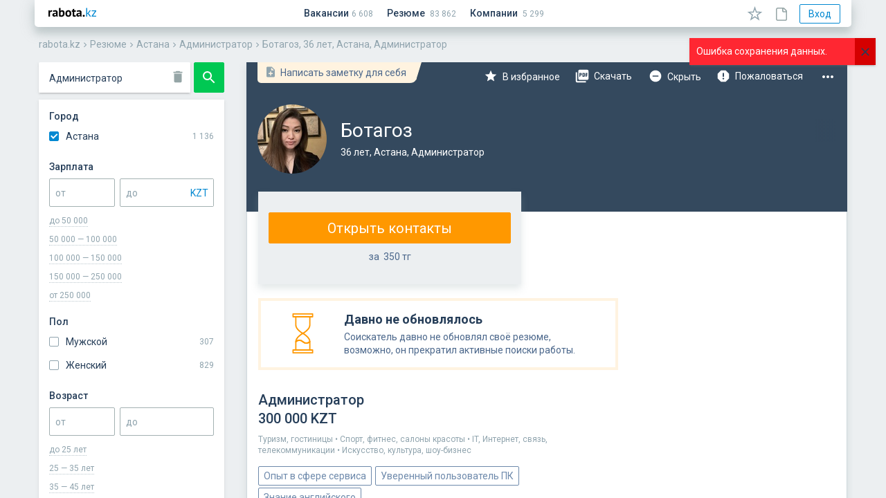

--- FILE ---
content_type: text/html; charset=utf-8
request_url: https://rabota.kz/cv/%D0%90%D1%81%D1%82%D0%B0%D0%BD%D0%B0/%D0%90%D0%B4%D0%BC%D0%B8%D0%BD%D0%B8%D1%81%D1%82%D1%80%D0%B0%D1%82%D0%BE%D1%80/642f9b3b13aea0260137ce05
body_size: 179626
content:
<!doctype html><html class="no-js" lang="ru"><head><title data-react-helmet="true">Резюме, Ботагоз, 36 лет, Астана, Администратор</title><meta data-react-helmet="true" name="description" content="Администратор, Туризм, гостиницы • Спорт, фитнес, салоны красоты • IT, Интернет, связь, телекоммуникации • Искусство, культура, шоу-бизнес, 300 000 KZT, резюме обновлено 7 апреля 2023 г."/><link data-react-helmet="true" rel="canonical" href="https://rabota.kz/cv/%D0%90%D1%81%D1%82%D0%B0%D0%BD%D0%B0/%D0%90%D0%B4%D0%BC%D0%B8%D0%BD%D0%B8%D1%81%D1%82%D1%80%D0%B0%D1%82%D0%BE%D1%80/642f9b3b13aea0260137ce05"/><meta charSet="utf-8"/><meta http-equiv="X-UA-Compatible" content="IE=edge"/><meta name="viewport" content="width=device-width, initial-scale=1.0, user-scalable=no, minimum-scale=1.0, maximum-scale=1.0"/><meta name="apple-mobile-web-app-capable" content="yes"/><meta name="mobile-web-app-capable" content="yes"/><meta name="yandex" content="index, follow, noyaca"/><link rel="stylesheet" href="/assets/main-bf686d792bff9de36b77.css"/><link rel="stylesheet" href="/assets/0-eb0259f71482cc6d23a3.css"/><link rel="stylesheet" href="/assets/1-16f07bc5be4b13341a1e.css"/><link rel="stylesheet" href="/assets/2-22c5e7d871e8edb3a50d.css"/><link rel="stylesheet" href="/assets/4-57943d4abe13cced3854.css"/><link rel="stylesheet" href="/assets/cv-481aede820c90503e7c9.css"/><link rel="apple-touch-icon" sizes="120x120" href="/apple-touch-icon.png"/><link rel="icon" type="image/png" sizes="32x32" href="/favicon-32x32.png"/><link rel="icon" type="image/png" sizes="16x16" href="/favicon-16x16.png"/><link rel="manifest" href="/manifest.json"/><meta name="application-name" content="rabota.kz"/><meta name="apple-mobile-web-app-title" content="rabota.kz"/><meta name="msapplication-TileColor" content="#2b5797"/><meta name="theme-color" content="#ECF0F1"/><script>
      window.version = '260115-0506-7aa91964';
      window.git_commit = '7aa91964';
    </script></head><body><script>window.htmlBootload = [{"action":"initBrowserHistory","opts":{"location":{"pathname":"/cv/%D0%90%D1%81%D1%82%D0%B0%D0%BD%D0%B0/%D0%90%D0%B4%D0%BC%D0%B8%D0%BD%D0%B8%D1%81%D1%82%D1%80%D0%B0%D1%82%D0%BE%D1%80/642f9b3b13aea0260137ce05","search":"","hash":"","key":"start","query":{"region":"Астана","q":"Администратор"}},"host":"rabota.kz","protocol":"https:"}},{"action":"initTokens","opts":{"cabinet":null,"user":null,"admin":null,"cabinetMeta":null}},{"action":"setLocalStore","opts":{"key":"region","value":"Астана"}}]</script><div id="app"><div class="OQPu" data-reactroot=""><div id="app-modal"></div><div id="app-draggable"></div> <div class="_2CLK"></div><div></div><header class="_2FZo"><div class="_1ev1"><div class="_2I6F"><button type="button" class="oBb7 _1XF_ MqBG"><span class="_2gLM"><span style="width:24px;height:24px;fill:#34495E;display:inline-block"><svg xmlns="http://www.w3.org/2000/svg" viewBox="0 0 24 24"><path d="M0 0h24v24H0z" fill="none"></path><path d="M3 18h18v-2H3v2zm0-5h18v-2H3v2zm0-7v2h18V6H3z"></path></svg></span></span><span class="_3C1L " style="top:0px;left:0px;width:0px;height:0px"></span></button></div><a class="_2kYq" href="/"><span style="width:69px;height:14px;display:inline-block;vertical-align:top;margin-top:-2px"><svg viewBox="0 0 69 14" xmlns="http://www.w3.org/2000/svg"><title>rabota.kz</title><path d="M4.994 6.196a3.049 3.049 0 00-1.008-.198c-.42 0-.774.114-1.062.342a1.577 1.577 0 00-.558.846V13H.026V4h1.818l.27 1.188h.072c.204-.444.48-.786.828-1.026s.756-.36 1.224-.36c.312 0 .666.066 1.062.198l-.306 2.196zm1.289-1.674c.48-.216 1.05-.384 1.71-.504.66-.132 1.35-.198 2.07-.198.623 0 1.146.078 1.566.234.42.144.75.354.99.63.252.276.425.606.521.99.108.384.162.816.162 1.296 0 .528-.018 1.062-.053 1.602-.037.528-.06 1.05-.072 1.566 0 .516.018 1.02.053 1.512.037.48.127.936.27 1.368h-1.908l-.378-1.242h-.09c-.24.372-.575.696-1.008.972-.42.264-.965.396-1.637.396-.42 0-.798-.06-1.134-.18a2.64 2.64 0 01-.864-.54 2.585 2.585 0 01-.558-.828 2.838 2.838 0 01-.198-1.08c0-.552.12-1.014.36-1.386.252-.384.606-.69 1.062-.918.468-.24 1.02-.402 1.656-.486a11.298 11.298 0 012.16-.09c.084-.672.036-1.152-.144-1.44-.18-.3-.583-.45-1.206-.45a8.37 8.37 0 00-1.494.144c-.516.096-.942.222-1.278.378l-.558-1.746zm2.97 6.696c.468 0 .84-.102 1.115-.306.277-.216.48-.444.612-.684v-1.17A6.535 6.535 0 009.9 9.04a3.886 3.886 0 00-.9.162 1.528 1.528 0 00-.63.36.805.805 0 00-.233.594c0 .336.096.6.288.792.204.18.48.27.828.27zM15.266.4h2.34v4.32h.072c.252-.288.576-.516.972-.684a3.331 3.331 0 011.314-.252c1.08 0 1.902.372 2.466 1.116.576.732.864 1.854.864 3.366 0 1.62-.402 2.85-1.206 3.69-.792.84-1.884 1.26-3.276 1.26-.768 0-1.47-.066-2.106-.198-.636-.12-1.116-.258-1.44-.414V.4zm4.014 5.364c-.432 0-.786.114-1.062.342-.264.216-.468.534-.612.954v3.924c.192.096.396.162.612.198.228.036.468.054.72.054.636 0 1.116-.228 1.44-.684.336-.468.504-1.206.504-2.214 0-1.716-.534-2.574-1.602-2.574zM24.485 8.5c0-1.524.372-2.694 1.116-3.51.744-.828 1.788-1.242 3.132-1.242.72 0 1.344.114 1.872.342.528.228.966.552 1.314.972.348.408.606.906.774 1.494.18.588.27 1.236.27 1.944 0 1.524-.372 2.7-1.116 3.528-.732.816-1.77 1.224-3.114 1.224-.72 0-1.344-.114-1.872-.342a3.71 3.71 0 01-1.332-.954 4.32 4.32 0 01-.792-1.512 7.061 7.061 0 01-.252-1.944zm2.412 0c0 .396.036.762.108 1.098.072.336.18.63.324.882.144.252.33.45.558.594.24.132.522.198.846.198.612 0 1.068-.222 1.368-.666.3-.444.45-1.146.45-2.106 0-.828-.138-1.494-.414-1.998-.276-.516-.744-.774-1.404-.774-.576 0-1.026.216-1.35.648-.324.432-.486 1.14-.486 2.124zM33.649 4h1.242V2.308l2.34-.666V4h2.196v1.98H37.23v3.456c0 .624.06 1.074.18 1.35.132.264.372.396.72.396.24 0 .444-.024.612-.072.18-.048.378-.12.594-.216l.414 1.8a5.941 5.941 0 01-1.134.396c-.432.108-.87.162-1.314.162-.828 0-1.44-.21-1.836-.63-.384-.432-.576-1.134-.576-2.106V5.98h-1.242V4zm7.157.522c.48-.216 1.05-.384 1.71-.504.66-.132 1.35-.198 2.07-.198.624 0 1.146.078 1.566.234.42.144.75.354.99.63.252.276.426.606.522.99.108.384.162.816.162 1.296 0 .528-.018 1.062-.054 1.602-.036.528-.06 1.05-.072 1.566 0 .516.018 1.02.054 1.512.036.48.126.936.27 1.368h-1.908l-.378-1.242h-.09c-.24.372-.576.696-1.008.972-.42.264-.966.396-1.638.396-.42 0-.798-.06-1.134-.18a2.64 2.64 0 01-.864-.54 2.585 2.585 0 01-.558-.828 2.838 2.838 0 01-.198-1.08c0-.552.12-1.014.36-1.386.252-.384.606-.69 1.062-.918.468-.24 1.02-.402 1.656-.486a11.299 11.299 0 012.16-.09c.084-.672.036-1.152-.144-1.44-.18-.3-.582-.45-1.206-.45a8.37 8.37 0 00-1.494.144c-.516.096-.942.222-1.278.378l-.558-1.746zm2.97 6.696c.468 0 .84-.102 1.116-.306.276-.216.48-.444.612-.684v-1.17a6.535 6.535 0 00-1.08-.018 3.886 3.886 0 00-.9.162 1.528 1.528 0 00-.63.36.805.805 0 00-.234.594c0 .336.096.6.288.792.204.18.48.27.828.27zm5.744.594c0-.42.132-.75.396-.99.264-.252.612-.378 1.044-.378.456 0 .816.126 1.08.378.264.24.396.57.396.99 0 .42-.132.756-.396 1.008s-.624.378-1.08.378c-.432 0-.78-.126-1.044-.378s-.396-.588-.396-1.008z"></path><path d="M56.847 8.95h-.828V13h-1.44V.4h1.44v7.668l.738-.252L59.547 4h1.674l-2.754 3.618-.738.594.9.72L61.635 13h-1.782l-3.006-4.05zm5.716 2.79l4.158-5.724.756-.756h-4.914V4h6.408v1.26l-4.194 5.778-.738.702h4.932V13h-6.408v-1.26z" fill="#0288D1"></path></svg></span></a><div class="_1sSu"><a class="_1kmA" href="/job/list"><span>Вакансии</span></a><a class="_1kmA" href="/cv/list"><span>Резюме</span></a><a class="_1kmA" href="/company/list"><span>Компании</span></a></div><div class="_39qS"></div><button type="button" class="oBb7 _1XF_ o-8H MqBG" style="margin-right:12px"><span class="_2gLM"><span style="width:23px;height:21px;display:inline-block"><svg viewBox="0 0 23 21" xmlns="http://www.w3.org/2000/svg"><path fill-rule="evenodd" clip-rule="evenodd" d="M14.2038 7.77852L11.5 0L8.7962 7.77852L0.562866 7.9463L7.12516 12.9215L4.74049 20.8037L11.5 16.1L18.2595 20.8037L15.8749 12.9215L22.4372 7.9463L14.2038 7.77852ZM18.0922 9.35807L13.1297 9.25694L11.5 4.56857L9.87034 9.25694L4.90784 9.35807L8.86315 12.3568L7.42583 17.1076L11.5 14.2726L15.5742 17.1076L14.1369 12.3568L18.0922 9.35807Z"></path></svg></span><span class="_284X">Избранное</span></span><span class="_3C1L " style="top:0px;left:0px;width:0px;height:0px"></span></button><button type="button" class="oBb7 _1XF_ o-8H MqBG" style="margin-right:12px"><span class="_2gLM"><span style="width:17px;height:20px;fill:#95A5A6;display:inline-block;margin-bottom:-2px"><svg viewBox="0 0 17 20" xmlns="http://www.w3.org/2000/svg"><path fill-rule="evenodd" clip-rule="evenodd" d="M15.5687 3.93057C14.4326 2.8558 13.3271 1.75033 12.1909 0.644859C11.761 0.214953 11.239 0 10.6248 0H2.67156C1.16689 0 0 1.13618 0 2.67156C0 4.0841 0 5.49665 0 6.9092V16.3978C0 17.1655 0.276368 17.8411 0.767689 18.3324C1.25901 18.8237 1.93458 19.1001 2.70226 19.1001H13.3885C14.9546 19.1001 16.0908 17.9639 16.0908 16.3978V13.9719C16.0908 11.2697 16.0908 7.98396 16.0908 5.2817C16.1215 4.75967 15.9372 4.29906 15.5687 3.93057ZM14.4633 5.06663C14.5247 5.12805 14.5554 5.15876 14.5554 5.22017H11.1776C10.8091 5.22017 10.7477 5.15876 10.7477 4.79027V1.59668C10.9012 1.59668 10.9933 1.65809 11.1161 1.78093C12.2216 2.85569 13.3271 3.96116 14.4633 5.06663ZM14.5247 16.3977C14.5247 17.104 14.0948 17.5339 13.3885 17.5339H2.70225V17.9638V17.5339C2.36447 17.5339 2.0881 17.4418 1.87315 17.2268C1.6889 17.0426 1.56607 16.7355 1.56607 16.3977V6.90909C1.56607 5.49654 1.56607 4.08399 1.56607 2.67144C1.56607 2.02659 1.99598 1.59668 2.64083 1.59668H9.05871V4.82097C9.05871 6.07998 9.8264 6.84767 11.0854 6.84767H14.4632C14.4632 9.02791 14.4632 11.7916 14.4632 14.0025V16.3977H14.5247Z"></path></svg></span><span class="_284X">Заметки</span></span><span class="_3C1L " style="top:0px;left:0px;width:0px;height:0px"></span></button><div class="_2Ee-"><button type="button" class="oBb7 _33CS _1aiH o-8H" style="padding:4px 12px;margin-right:4px"><span class="_2gLM">Вход</span><span class="_3C1L " style="top:0px;left:0px;width:0px;height:0px"></span></button></div></div><div class="_3iNd breadcrumbs" itemscope="" itemType="http://schema.org/BreadcrumbList" data-reactroot=""><div class="_1Bfe"><span itemProp="itemListElement" itemscope="" itemType="http://schema.org/ListItem"><a href="/" itemProp="item" class="_2gqn"><span itemProp="name">rabota.kz</span><meta itemProp="position" content="1"/></a></span></div><span class="_1Ylz" style="width:14px;height:14px;display:inline-block"><svg viewBox="0 0 24 24" xmlns="http://www.w3.org/2000/svg"><path d="M8.59 16.34l4.58-4.59-4.58-4.59L10 5.75l6 6-6 6z"></path><path d="M0-.25h24v24H0z" fill="none"></path></svg></span><div class="_1Bfe"><span itemProp="itemListElement" itemscope="" itemType="http://schema.org/ListItem"><a href="/cv/list" itemProp="item" class="_2gqn"><span itemProp="name">Резюме</span><meta itemProp="position" content="2"/></a></span></div><span class="_1Ylz" style="width:14px;height:14px;display:inline-block"><svg viewBox="0 0 24 24" xmlns="http://www.w3.org/2000/svg"><path d="M8.59 16.34l4.58-4.59-4.58-4.59L10 5.75l6 6-6 6z"></path><path d="M0-.25h24v24H0z" fill="none"></path></svg></span><div class="_1Bfe"><span itemProp="itemListElement" itemscope="" itemType="http://schema.org/ListItem"><a href="/cv/%D0%90%D1%81%D1%82%D0%B0%D0%BD%D0%B0" itemProp="item" class="_2gqn"><span itemProp="name">Астана</span><meta itemProp="position" content="3"/></a></span></div><span class="_1Ylz" style="width:14px;height:14px;display:inline-block"><svg viewBox="0 0 24 24" xmlns="http://www.w3.org/2000/svg"><path d="M8.59 16.34l4.58-4.59-4.58-4.59L10 5.75l6 6-6 6z"></path><path d="M0-.25h24v24H0z" fill="none"></path></svg></span><div class="_1Bfe"><span itemProp="itemListElement" itemscope="" itemType="http://schema.org/ListItem"><a href="/cv/%D0%90%D1%81%D1%82%D0%B0%D0%BD%D0%B0/%D0%90%D0%B4%D0%BC%D0%B8%D0%BD%D0%B8%D1%81%D1%82%D1%80%D0%B0%D1%82%D0%BE%D1%80" itemProp="item" class="_2gqn"><span itemProp="name">Администратор</span><meta itemProp="position" content="4"/></a></span></div><span class="_1Ylz" style="width:14px;height:14px;display:inline-block"><svg viewBox="0 0 24 24" xmlns="http://www.w3.org/2000/svg"><path d="M8.59 16.34l4.58-4.59-4.58-4.59L10 5.75l6 6-6 6z"></path><path d="M0-.25h24v24H0z" fill="none"></path></svg></span><div class="_1Bfe"><span itemProp="itemListElement" itemscope="" itemType="http://schema.org/ListItem"><a href="/cv/%D0%90%D1%81%D1%82%D0%B0%D0%BD%D0%B0/%D0%90%D0%B4%D0%BC%D0%B8%D0%BD%D0%B8%D1%81%D1%82%D1%80%D0%B0%D1%82%D0%BE%D1%80/642f9b3b13aea0260137ce05" itemProp="item" class="_2gqn"><span itemProp="name">Ботагоз, 36 лет, Астана, Администратор</span><meta itemProp="position" content="5"/></a></span></div></div></header><div><div><div></div></div></div><div class="_1i2v" style="width:100%;overflow:hidden;position:relative"><div class="_2nDa"><div class="_201_"><div class="_2OY3" style="-webkit-transform:translate3d(0%, 0, 0);transform:translate3d(0%, 0, 0)"><div style="display:none;width:50px"><div class="_1LjX"><div class="bF8N"><span style="width:40px;height:auto;display:inline-block"><svg viewBox="0 0 40 114" xmlns="http://www.w3.org/2000/svg"><g fill="none" fill-rule="evenodd"><g transform="translate(0 16)"><rect fill="#FFF" width="40" height="86" rx="1"></rect><path fill="#505F6E" fill-rule="nonzero" d="M3 19h7.5v-2H3M3 8h14V6H3M3 39h14v-2H3M3 64h14v-2H3M10.5 44h13v-1h-13M10.5 69h13v-1h-13M10.5 49h13v-1h-13M10.5 74h13v-1h-13M10.5 54h13v-1h-13M10.5 79h13v-1h-13"></path><path fill="#ECF0F1" fill-rule="nonzero" d="M11 12h15v-2H11M3.5 28h14v-1h-14M3.5 30H20v-1H3.5M3.5 32H14v-1H3.5M3 25h15v-4H3M3 45h5v-4H3M3 70h5v-4H3M3 50h5v-4H3M3 75h5v-4H3M3 55h5v-4H3M3 80h5v-4H3M19 25h17v-4H19"></path><path fill="#0288D1" fill-rule="nonzero" d="M4 12h4v-2H4M3.5 58h3v-1h-3M3.5 83h3v-1h-3"></path></g><path fill="#0288D1" fill-rule="nonzero" d="M28.5 11.833h11v-1h-11"></path><rect fill="#FFF" width="31" height="8" rx="1"></rect><rect fill="#2ECC71" x="32" width="8" height="8" rx="1"></rect><g transform="translate(0 105)"><rect fill="#2ECC71" width="40" height="9" rx="1"></rect><path fill="#FFF" fill-rule="nonzero" d="M10.5 5H30V4H10.5"></path></g></g></svg></span></div></div></div><div style="display:flex"><div class="_2ol-" style="width:300px"><div><div class="_32de"><div class="yYVF"><div class="_3NPX"><div class="_2hOu"><div><div></div><div class="_2dP0 _3_4J"><div class="YSeI"><div class="_1pkz _3pYB   _26hI fV9v  " style="height:44px;margin:0"><input type="text" class="_1mYz" value="Администратор"/><span class="_3Ghs"><span style="width:22px;height:22px;fill:#95A5A6;display:inline-block"><svg viewBox="0 0 24 24" xmlns="http://www.w3.org/2000/svg"><path d="M6 19c0 1.1.9 2 2 2h8c1.1 0 2-.9 2-2V7H6v12zM19 4h-3.5l-1-1h-5l-1 1H5v2h14V4z"></path><path d="M0 0h24v24H0z" fill="none"></path></svg></span></span><div class="_365Q" style="display:none">Поиск резюме</div></div></div></div></div></div><div class="_26uY"><button type="button" class="oBb7 mgTU _1AK_ _2Sof MqBG"><span class="_2gLM"><span style="width:24px;height:24px;display:inline-block"><svg xmlns="http://www.w3.org/2000/svg" viewBox="0 0 24 24"><path d="M15.5 14h-.79l-.28-.27C15.41 12.59 16 11.11 16 9.5 16 5.91 13.09 3 9.5 3S3 5.91 3 9.5 5.91 16 9.5 16c1.61 0 3.09-.59 4.23-1.57l.27.28v.79l5 4.99L20.49 19l-4.99-5zm-6 0C7.01 14 5 11.99 5 9.5S7.01 5 9.5 5 14 7.01 14 9.5 11.99 14 9.5 14z"></path><path d="M0 0h24v24H0z" fill="none"></path></svg></span></span><span class="_3C1L " style="top:0px;left:0px;width:0px;height:0px"></span></button></div></div></div><div class="_12qJ"><div class="_3ZDX"><div class="_2cLA">Город</div><div><div></div><div class="_3rQ5"><div><div><div class="_3y8x"><div><label class="_3HzQ    _1Xdh"><input type="checkbox"/><span class="_2gUF"></span><span class="_35Om">Алматы</span></label></div></div></div><div><div class="_3y8x"><div><label class="_3HzQ  _1cwL  _1Xdh"><input type="checkbox" checked=""/><span class="_2gUF"></span><span class="_35Om">Астана</span></label></div></div></div><div class="_3qUD">Ещё 27</div></div></div></div></div><div class="_3ZDX"><div class="_2cLA">Зарплата</div><div><div></div><div style="display:flex;align-items:center"><div class="_1pkz      _1PiO " style="flex-shrink:1.4;margin-right:7px"><input type="text" class="_1mYz" value=""/><div class="_365Q">от</div></div><div class="_1pkz _3pYB     _1PiO "><input type="text" class="_1mYz" value=""/><span class="_3Ghs"><div class="_3ZmR    _2CWH _2a7b"><div class="_1pkz   _3fj-    "><input type="hidden" class="_1mYz" value="KZT"/></div><div class="_16nN"><div>KZT</div></div><ul class="PTck"><li class="_16nN _2bY4"><div>KZT</div></li><li class="_2bY4"><div>RUB</div></li><li class="_2bY4"><div>USD</div></li><li class="_2bY4"><div>EUR</div></li></ul></div></span><div class="_365Q">до</div></div></div></div><div class="_1c7O"><div class="_1jDA">до 50 000</div><div class="_1jDA">50 000 — 100 000</div><div class="_1jDA">100 000 — 150 000</div><div class="_1jDA">150 000 — 250 000</div><div class="_1jDA">от 250 000</div></div></div><div class="_3ZDX"><div class="_2cLA">Пол</div><div><div></div><div class="_3rQ5"><div class="_3y8x"><div><label class="_3HzQ    _1Xdh"><input type="checkbox"/><span class="_2gUF"></span><span class="_35Om">Мужской</span></label></div></div><div class="_3y8x"><div><label class="_3HzQ    _1Xdh"><input type="checkbox"/><span class="_2gUF"></span><span class="_35Om">Женский</span></label></div></div></div></div></div><div class="_3ZDX"><div class="_2cLA">Возраст</div><div><div></div><div style="display:flex;align-items:center"><div class="_1pkz      _1PiO " style="flex-shrink:1.4;margin-right:7px"><input type="text" class="_1mYz" value=""/><div class="_365Q">от</div></div><div class="_1pkz      _1PiO "><input type="text" class="_1mYz" value=""/><div class="_365Q">до</div></div></div></div><div class="_1c7O"><div class="_1jDA"><span>до <!-- -->25<!-- --> лет</span></div><div class="_1jDA"><span>25 — 35<!-- --> лет</span></div><div class="_1jDA"><span>35 — 45<!-- --> лет</span></div><div class="_1jDA"><span>от <!-- -->45<!-- --> лет</span></div></div></div><div class="_3ZDX"><div class="_2cLA">Язык</div><div><div></div><div class="_3rQ5"><div><div><div class="_3y8x"><div><label class="_3HzQ    _1Xdh"><input type="checkbox"/><span class="_2gUF"></span><span class="_35Om">Казахский</span></label></div></div></div><div><div class="_3y8x"><div><label class="_3HzQ    _1Xdh"><input type="checkbox"/><span class="_2gUF"></span><span class="_35Om">Русский</span></label></div></div></div><div><div class="_3y8x"><div><label class="_3HzQ    _1Xdh"><input type="checkbox"/><span class="_2gUF"></span><span class="_35Om">Английский</span></label></div></div></div><div class="_3qUD">Ещё 64</div></div></div></div></div><div class="_3ZDX"><div class="_2cLA">Занятость</div><div><div></div><div class="_3rQ5"><div><div><div class="_3y8x"><div><label class="_3HzQ    _1Xdh"><input type="checkbox"/><span class="_2gUF"></span><span class="_35Om">полная занятость</span></label></div></div></div><div><div class="_3y8x"><div><label class="_3HzQ    _1Xdh"><input type="checkbox"/><span class="_2gUF"></span><span class="_35Om">частичная занятость</span></label></div></div></div><div><div class="_3y8x"><div><label class="_3HzQ    _1Xdh"><input type="checkbox"/><span class="_2gUF"></span><span class="_35Om">вахтовый метод</span></label></div></div></div><div class="_3qUD">Ещё 7</div></div></div></div></div><div class="_3ZDX"><div class="_2cLA">Показывать</div><div class="f_Wo"><div><div><div></div><label class="_3HzQ    _1Xdh"><input type="checkbox"/><span class="_2gUF"></span><span class="_35Om">только с фото</span></label></div></div></div><div class="f_Wo"><div><div><div></div><label class="_3HzQ    _1Xdh"><input type="checkbox"/><span class="_2gUF"></span><span class="_35Om">с высшим образованием</span></label></div></div></div></div></div><div class="_2oXV"><button type="button" class="oBb7 mgTU _1AK_ _2jsG" style="width:100%"><span class="_2gLM">Найти</span><span class="_3C1L " style="top:0px;left:0px;width:0px;height:0px"></span></button></div></div></div></div></div><div style="display:none;width:50px"><div class="_1LjX"><div class="bF8N"><span style="width:40px;height:auto;display:inline-block"><svg viewBox="0 0 40 62" xmlns="http://www.w3.org/2000/svg"><g fill="none" fill-rule="evenodd"><path fill="#FFF" d="M0 0h40v62H0z"></path><path fill="#335E89" d="M0 0h40v19H0z"></path><ellipse fill="#94A4A5" cx="7" cy="9" rx="3" ry="3"></ellipse><path fill="#FFF" fill-rule="nonzero" d="M14 10h15V8H14"></path><path fill="#505F6E" fill-rule="nonzero" d="M4 26h30v-2H4M4 31h17v-2H4M4.5 47H34v-1H4.5M4.5 50H30v-1H4.5M4.5 53h31.516v-1H4.5"></path><path fill="#ECF0F1" fill-rule="nonzero" d="M4 37h12v-2H4M4 58h12v-2H4M17 58h12v-2H17M4 41h12v-2H4M18 37h17v-2H18M18 41h18v-2H18"></path></g></svg></span></div><div class="bF8N"><span style="width:40px;height:auto;display:inline-block"><svg viewBox="0 0 40 62" xmlns="http://www.w3.org/2000/svg"><g fill="none" fill-rule="evenodd"><path fill="#FFF" d="M0 0h40v62H0z"></path><path fill="#335E89" d="M0 0h40v19H0z"></path><ellipse fill="#94A4A5" cx="7" cy="9" rx="3" ry="3"></ellipse><path fill="#FFF" fill-rule="nonzero" d="M14 10h15V8H14"></path><path fill="#505F6E" fill-rule="nonzero" d="M4 26h30v-2H4M4 31h17v-2H4M4.5 47H34v-1H4.5M4.5 50H30v-1H4.5M4.5 53h31.516v-1H4.5"></path><path fill="#ECF0F1" fill-rule="nonzero" d="M4 37h12v-2H4M4 58h12v-2H4M17 58h12v-2H17M4 41h12v-2H4M18 37h17v-2H18M18 41h18v-2H18"></path></g></svg></span></div><div class="bF8N"><span style="width:40px;height:auto;display:inline-block"><svg viewBox="0 0 40 62" xmlns="http://www.w3.org/2000/svg"><g fill="none" fill-rule="evenodd"><path fill="#FFF" d="M0 0h40v62H0z"></path><path fill="#335E89" d="M0 0h40v19H0z"></path><ellipse fill="#94A4A5" cx="7" cy="9" rx="3" ry="3"></ellipse><path fill="#FFF" fill-rule="nonzero" d="M14 10h15V8H14"></path><path fill="#505F6E" fill-rule="nonzero" d="M4 26h30v-2H4M4 31h17v-2H4M4.5 47H34v-1H4.5M4.5 50H30v-1H4.5M4.5 53h31.516v-1H4.5"></path><path fill="#ECF0F1" fill-rule="nonzero" d="M4 37h12v-2H4M4 58h12v-2H4M17 58h12v-2H17M4 41h12v-2H4M18 37h17v-2H18M18 41h18v-2H18"></path></g></svg></span></div></div></div><div style="display:flex"><div class="_2ol-" style="width:900px"><div><div class="_1xvN" style="margin-left:237px"><button type="button" class="oBb7 _1XF_ MqBG" style="width:100%;height:100%"><span class="_2gLM"><span style="width:100%;height:100%;display:inline-block"><svg viewBox="0 0 65 65" xmlns="http://www.w3.org/2000/svg"><g fill="none" fill-rule="evenodd"><rect fill="#6D89AB" width="65" height="65" rx="2"></rect><path d="M17 49V17h32v32"></path><path fill="#FFF" d="M22.333 33l1.88 1.88 7.454-7.44v16.227h2.666V27.44l7.454 7.44 1.88-1.88L33 22.333"></path></g></svg></span></span><span class="_3C1L " style="top:0px;left:0px;width:0px;height:0px"></span></button></div><div class="rMX0"><div class="_2Uk8"><div><main class="_2Kpo"><div></div><div class="_1Waq"><div class="_95gB _1OfC"><div><div class="CTKa"><div class="_2yXu"><div class="_1OTU"><div class="_1Q3n"><span style="width:18px;height:18px;display:inline-block"><svg viewBox="0 0 24 24" xmlns="http://www.w3.org/2000/svg"><path d="M0 0h24v24H0z" fill="none"></path><path d="M14 2H6c-1.1 0-1.99.9-1.99 2L4 20c0 1.1.89 2 1.99 2H18c1.1 0 2-.9 2-2V8l-6-6zm2 14h-3v3h-2v-3H8v-2h3v-3h2v3h3v2zm-3-7V3.5L18.5 9H13z"></path></svg></span></div><div class="_2U2D">Написать заметку для себя</div></div></div><div class="_34LC"><div><div class="_1Q8I  _36Nj gOds"><div class="_2K-J"><div class="_1joY"><div class="_2bh-"><div class="_1gtw"><div class="_18eK"><span class="_1kqi _2pxv " style="width:20px;height:20px"></span></div><span class="_1kYi">В избранное</span></div></div><div class="_2bh-"><div class="_1gtw"><div class="_18eK"><span class="_1kqi _2rQa " style="width:22px;height:22px"></span></div><span class="_1kYi">Скачать</span></div></div><div class="_2bh-"><div class="_1gtw"><div class="_18eK"><span class="_1kqi _33Au " style="width:20px;height:20px"></span></div><span class="_1kYi">Скрыть</span></div></div><div class="_2bh-"><div class="_1gtw"><div class="_18eK"><span class="_1kqi dm4M " style="width:22px;height:22px"></span></div><span class="_1kYi">Пожаловаться</span></div></div><div class="_2bh-"><div class="_1gtw"><div class="_18eK"><span class="_1kqi _64k0 " style="width:24px;height:24px"></span></div><span class="_1kYi">Свернуть</span></div></div></div><div class="rr2U "><span class="_1kqi _2I-e " style="width:24px;height:24px"></span></div></div><div class="_1K83 _1qj1 _2qqK"><div class="_2BMR"></div><div class="_4SQB"><div class="_1gtw"><div class="_18eK"><span class="_1kqi _2pxv " style="width:20px;height:20px"></span></div><span class="_1kYi">В избранное</span></div></div><div class="_4SQB"><div class="_1gtw"><div class="_18eK"><span class="_1kqi _2rQa " style="width:22px;height:22px"></span></div><span class="_1kYi">Скачать</span></div></div><div class="_4SQB"><div class="_1gtw"><div class="_18eK"><span class="_1kqi _33Au " style="width:20px;height:20px"></span></div><span class="_1kYi">Скрыть</span></div></div><div class="_4SQB"><div class="_1gtw"><div class="_18eK"><span class="_1kqi dm4M " style="width:22px;height:22px"></span></div><span class="_1kYi">Пожаловаться</span></div></div><div class="_4SQB"><div class="_1gtw"><div class="_18eK"><span class="_1kqi _64k0 " style="width:24px;height:24px"></span></div><span class="_1kYi">Свернуть</span></div></div></div></div></div></div></div></div><div></div><div class="_2UAG"><div class="_2Q3G"><div><div class="_3GAO  wpnB"><div class="_2eUq"><img src="https://s3-eu-central-1.amazonaws.com/rabota-kz-100/2023/4/7/40599u7i9lg60ygv5.jpeg" alt=""/></div></div></div><div class="_3eIT"><h1><span class="_1uRk _18ZE">Ботагоз</span><span class="KqIL no-highlight">36 лет, Астана, Администратор</span></h1></div></div></div></div><div class="_3vR9"><div class="MiyD"><div class="_3OxQ"><div class="_27aX"><button type="button" class="oBb7 mgTU _2Oq7 _2Sof" style="padding-left:10px;padding-right:10px;width:100%"><span class="_2gLM">Открыть контакты</span><span class="_3C1L " style="top:0px;left:0px;width:0px;height:0px"></span></button><div class="undefined _3vXx _3v7m">за  <span>350</span> тг</div></div></div></div><div class="_2Ydi"><div class="zf9W"><div class="_3Y6V"><span style="width:31px;height:60px;display:inline-block"><svg viewBox="0 0 33 62" xmlns="http://www.w3.org/2000/svg"><g stroke="#FF9800" stroke-width="2" fill="none" fill-rule="evenodd" stroke-linecap="round" stroke-linejoin="round"><path d="M5.736 5.284v12.86-.003C5.736 25.244 16.5 31 16.5 31s10.763-5.757 10.763-12.86v.003-12.86H5.736z"></path><path d="M1.43 5.284h30.14V1H1.43zM1.43 61h30.14v-4.286H1.43zM5.736 43.858c1.378-1.37 3.283-2.22 5.382-2.22 2.104 0 4.005.848 5.382 2.22 1.38 1.37 3.278 2.218 5.385 2.218 2.1 0 4.003-.85 5.378-2.22v12.858H5.735V43.858z"></path><path d="M5.736 43.858c1.378-1.37 3.283-2.22 5.382-2.22 2.104 0 4.005.848 5.382 2.22 1.38 1.37 3.278 2.218 5.385 2.218 2.1 0 4.003-.85 5.378-2.22 0-7.1-10.76-12.858-10.76-12.858S5.735 36.755 5.735 43.858z"></path></g></svg></span></div><div class="A4t2"><div class="_38ny">Давно не обновлялось</div><div>Соискатель давно не обновлял своё резюме, возможно, он прекратил активные поиски работы.</div></div></div><div></div><div class="_1jQz"><div class="_2UPK"><div class="_2z_R">Администратор<br/><div style="white-space:nowrap">300 000 KZT</div></div></div><div class="_3KVA"><span>Туризм, гостиницы<!-- --> • </span><span>Спорт, фитнес, салоны красоты<!-- --> • </span><span>IT, Интернет, связь, телекоммуникации<!-- --> • </span><span>Искусство, культура, шоу-бизнес</span></div><div class="_1tQG "><span class="_2W83">Опыт в сфере сервиса</span><span class="_2W83">Уверенный пользователь ПК</span><span class="_2W83">Знание английского </span></div><div><span>полная занятость, частичная занятость</span></div><div><div class="_2UPK"><div class="_1ttM"><span style="width:30px;height:24px;display:inline-block;margin-left:-2px;margin-top:-2px"><svg viewBox="0 0 24 24" xmlns="http://www.w3.org/2000/svg"><path d="M0 0h24v24H0z" fill="none"></path><path d="M14 2H6c-1.1 0-1.99.9-1.99 2L4 20c0 1.1.89 2 1.99 2H18c1.1 0 2-.9 2-2V8l-6-6zm2 16H8v-2h8v2zm0-4H8v-2h8v2zm-3-5V3.5L18.5 9H13z"></path></svg></span></div><div class="_2z_R">Профессиональные навыки</div></div><div><div class="_31aS"><div class="DraftEditor-root"><div class="DraftEditor-editorContainer"><div aria-describedby="placeholder-dsf8e" class="public-DraftEditor-content" contenteditable="false" spellcheck="false" style="outline:none;user-select:text;-webkit-user-select:text;white-space:pre-wrap;word-wrap:break-word"><div data-contents="true"><div class="" data-block="true" data-editor="dsf8e" data-offset-key="bo3mr-0-0"><div data-offset-key="bo3mr-0-0" class="public-DraftStyleDefault-block public-DraftStyleDefault-ltr"><span data-offset-key="bo3mr-0-0"><br data-text="true"/></span></div></div></div></div></div></div></div></div></div></div><div></div><div><div class="_2UPK"><div class="_1ttM"><span style="width:30px;height:30px;display:inline-block;margin-top:-2px"><svg viewBox="0 0 24 24" xmlns="http://www.w3.org/2000/svg"><path d="M0 0h24v24H0z" fill="none"></path><path d="M20 6h-4V4c0-1.11-.89-2-2-2h-4c-1.11 0-2 .89-2 2v2H4c-1.11 0-1.99.89-1.99 2L2 19c0 1.11.89 2 2 2h16c1.11 0 2-.89 2-2V8c0-1.11-.89-2-2-2zm-6 0h-4V4h4v2z"></path></svg></span></div><div><h2 class="_2z_R">Опыт работы</h2><div class="_G2i"><span>
                1 место за</span><span>
                1 год
                и 6 месяцев</span></div></div></div><div><div class="_19iP"><div data-list-idx="0"><div></div><div><div></div><div class="_35rw"><div class="_2270"><div class="_3RvF">AIR ASTANA, АО</div><div class="_149Q _2-xQ">апрель 2015 — сентябрь 2016, Астана</div><div class="_3RvF">Агент наземной службы</div></div><div class="_2Bqv"><div class="_31aS"><div class="DraftEditor-root"><div class="DraftEditor-editorContainer"><div aria-describedby="placeholder-2t3jc" class="public-DraftEditor-content" contenteditable="false" spellcheck="false" style="outline:none;user-select:text;-webkit-user-select:text;white-space:pre-wrap;word-wrap:break-word"><div data-contents="true"><div class="" data-block="true" data-editor="2t3jc" data-offset-key="3d1r7-0-0"><div data-offset-key="3d1r7-0-0" class="public-DraftStyleDefault-block public-DraftStyleDefault-ltr"><span data-offset-key="3d1r7-0-0"><br data-text="true"/></span></div></div></div></div></div></div></div></div></div></div></div></div></div></div><div></div><div><div class="_2UPK"><div class="_1ttM"><span style="width:30px;height:30px;display:inline-block;margin-top:-2px;margin-left:-2px"><svg viewBox="0 0 24 24" xmlns="http://www.w3.org/2000/svg"><path d="M0 0h24v24H0z" fill="none"></path><path d="M18 2H6c-1.1 0-2 .9-2 2v16c0 1.1.9 2 2 2h12c1.1 0 2-.9 2-2V4c0-1.1-.9-2-2-2zM6 4h5v8l-2.5-1.5L6 12V4z"></path></svg></span></div><div><h2 class="_2z_R">Образование</h2><div class="_G2i">Высшее</div></div></div><div class="_19iP"><div><div data-list-idx="0"><div></div><div><div></div><div class="_35rw"><div class="_2270"><div class="_3RvF">Казахский агротехнический университет имени С. Сейфуллина (КазАТУ)</div><div class="_149Q _2-xQ">Высшее</div><div class="_3RvF"><div>Архитектура</div><div>Архитектор</div></div><div class="_149Q _2-xQ">2017 — 2015</div></div><div class="_2Bqv"><div class="_31aS"><div class="DraftEditor-root"><div class="DraftEditor-editorContainer"><div aria-describedby="placeholder-7ab44" class="public-DraftEditor-content" contenteditable="false" spellcheck="false" style="outline:none;user-select:text;-webkit-user-select:text;white-space:pre-wrap;word-wrap:break-word"><div data-contents="true"><div class="" data-block="true" data-editor="7ab44" data-offset-key="4u9r6-0-0"><div data-offset-key="4u9r6-0-0" class="public-DraftStyleDefault-block public-DraftStyleDefault-ltr"><span data-offset-key="4u9r6-0-0"><br data-text="true"/></span></div></div></div></div></div></div></div></div></div></div></div><div data-list-idx="1"><div></div><div><div></div><div class="_35rw"><div class="_2270"><div class="_3RvF">Университет «Туран—Астана»</div><div class="_149Q _2-xQ">Высшее</div><div class="_3RvF"><div>Финансы, Бизнес и Технологии</div><div>Информационные системы </div></div><div class="_149Q _2-xQ">2022 — 2023</div></div></div></div></div><div data-list-idx="2"><div></div><div><div></div><div class="_35rw"><div class="_2270"><div class="_3RvF">Московский финансово-промышленный университет «Синергия»</div><div class="_149Q _2-xQ">Высшее</div><div class="_3RvF"><div></div><div>Информационные системы </div></div><div class="_149Q _2-xQ">2020 — 2022</div></div></div></div></div></div></div></div><div></div><div class="_1jQz"><div class="_2UPK"><div class="_1ttM"><span style="width:30px;height:30px;display:inline-block;margin-top:-2px"><svg viewBox="0 0 24 24" xmlns="http://www.w3.org/2000/svg"><path d="M0 0h24v24H0z" fill="none"></path><path d="M20 12c0-1.1.9-2 2-2V6c0-1.1-.9-2-2-2H4c-1.1 0-1.99.9-1.99 2v4c1.1 0 1.99.9 1.99 2s-.89 2-2 2v4c0 1.1.9 2 2 2h16c1.1 0 2-.9 2-2v-4c-1.1 0-2-.9-2-2zm-4.42 4.8L12 14.5l-3.58 2.3 1.08-4.12-3.29-2.69 4.24-.25L12 5.8l1.54 3.95 4.24.25-3.29 2.69 1.09 4.11z"></path></svg></span></div><div><h2 class="_2z_R">Повышение квалификации, курсы</h2></div></div><div class="_19iP"><div><div data-list-idx="0"><div></div><div><div></div><div class="_35rw"><div class="_2270"><div class="_3RvF">Фитнес тренер </div><div class="_149Q _2-xQ">2022</div><div class="_3RvF">Ip GYM</div></div></div></div></div></div></div></div><div class="_1pvw"><div class="_2Ql9"><div></div><div class="_1jQz"><div style="margin-bottom:5px"><span style="width:18px;height:18px;fill:#95A5A6;display:inline-block"><svg viewBox="0 0 24 24" xmlns="http://www.w3.org/2000/svg"><path d="M0 0h24v24H0z" fill="none"></path><path d="M12.87 15.07l-2.54-2.51.03-.03c1.74-1.94 2.98-4.17 3.71-6.53H17V4h-7V2H8v2H1v1.99h11.17C11.5 7.92 10.44 9.75 9 11.35 8.07 10.32 7.3 9.19 6.69 8h-2c.73 1.63 1.73 3.17 2.98 4.56l-5.09 5.02L4 19l5-5 3.11 3.11.76-2.04zM18.5 10h-2L12 22h2l1.12-3h4.75L21 22h2l-4.5-12zm-2.62 7l1.62-4.33L19.12 17h-3.24z"></path></svg></span></div><div><div class="_3DpK">Казахский<!-- --> —<!-- --> <!-- -->родной</div><div class="_3DpK">Русский<!-- --> —<!-- --> <!-- -->свободно владею</div><div class="_3DpK">Английский<!-- --> —<!-- --> <!-- -->средний уровень</div></div></div></div><div class="_2Ql9"><div></div><div class="_1jQz"><div style="margin-bottom:5px"><span style="width:18px;height:18px;fill:#95A5A6;display:inline-block"><svg xmlns="http://www.w3.org/2000/svg" viewBox="0 0 24 24"><path d="M0 0h24v24H0z" fill="none"></path><path d="M11.99 2C6.47 2 2 6.48 2 12s4.47 10 9.99 10C17.52 22 22 17.52 22 12S17.52 2 11.99 2zm6.93 6h-2.95c-.32-1.25-.78-2.45-1.38-3.56 1.84.63 3.37 1.91 4.33 3.56zM12 4.04c.83 1.2 1.48 2.53 1.91 3.96h-3.82c.43-1.43 1.08-2.76 1.91-3.96zM4.26 14C4.1 13.36 4 12.69 4 12s.1-1.36.26-2h3.38c-.08.66-.14 1.32-.14 2 0 .68.06 1.34.14 2H4.26zm.82 2h2.95c.32 1.25.78 2.45 1.38 3.56-1.84-.63-3.37-1.9-4.33-3.56zm2.95-8H5.08c.96-1.66 2.49-2.93 4.33-3.56C8.81 5.55 8.35 6.75 8.03 8zM12 19.96c-.83-1.2-1.48-2.53-1.91-3.96h3.82c-.43 1.43-1.08 2.76-1.91 3.96zM14.34 14H9.66c-.09-.66-.16-1.32-.16-2 0-.68.07-1.35.16-2h4.68c.09.65.16 1.32.16 2 0 .68-.07 1.34-.16 2zm.25 5.56c.6-1.11 1.06-2.31 1.38-3.56h2.95c-.96 1.65-2.49 2.93-4.33 3.56zM16.36 14c.08-.66.14-1.32.14-2 0-.68-.06-1.34-.14-2h3.38c.16.64.26 1.31.26 2s-.1 1.36-.26 2h-3.38z"></path></svg></span></div><div class="_3DpK">Гражданство: <!-- -->Казахстан</div></div></div></div></div></div><div class="_1MKW"><div><div class="_1Q8I   "><div class="_2K-J"><div class="_1joY"><div class="_2bh-"><div class="_1gtw"><div class="_18eK"><span class="_1kqi ovIa " style="width:20px;height:20px"></span></div><span class="_1kYi">В избранное</span></div></div><div class="_2bh-"><div class="_1gtw"><div class="_18eK"><span class="_1kqi JhJD " style="width:22px;height:22px"></span></div><span class="_1kYi">Скачать</span></div></div><div class="_2bh-"><div class="_1gtw"><div class="_18eK"><span class="_1kqi _1q6Z " style="width:20px;height:20px"></span></div><span class="_1kYi">Скрыть</span></div></div><div class="_2bh-"><div class="_1gtw"><div class="_18eK"><span class="_1kqi NoZj " style="width:22px;height:22px"></span></div><span class="_1kYi">Пожаловаться</span></div></div></div><div class="rr2U "><span class="_1kqi _3YT3 " style="width:24px;height:24px"></span></div></div><div class="_1K83 _1qj1 _2qqK"><div class="_2BMR"></div><div class="_4SQB"><div class="_1gtw"><div class="_18eK"><span class="_1kqi ovIa " style="width:20px;height:20px"></span></div><span class="_1kYi">В избранное</span></div></div><div class="_4SQB"><div class="_1gtw"><div class="_18eK"><span class="_1kqi JhJD " style="width:22px;height:22px"></span></div><span class="_1kYi">Скачать</span></div></div><div class="_4SQB"><div class="_1gtw"><div class="_18eK"><span class="_1kqi _1q6Z " style="width:20px;height:20px"></span></div><span class="_1kYi">Скрыть</span></div></div><div class="_4SQB"><div class="_1gtw"><div class="_18eK"><span class="_1kqi NoZj " style="width:22px;height:22px"></span></div><span class="_1kYi">Пожаловаться</span></div></div></div></div></div><div class="_3_1S"><span class="_3FFS">Свернуть</span></div></div></div></main></div></div><div class="_2Uk8"><div class="_3Kio"><div class="HcQZ">Другие резюме из поиска</div><div><div class="_2GDY">Параметры поиска:</div><div class="_1hLD"><div class="lFCG"><span class="_2bRt">администратор</span><span class="QbKy">×</span></div><div class="lFCG"><span class="_2bRt">астана</span><span class="QbKy">×</span></div></div></div></div><div class="_3R-k"><div class="_25GX "><div><a class="_28Kb" href="/cv/%D0%90%D1%81%D1%82%D0%B0%D0%BD%D0%B0/%D0%90%D0%B4%D0%BC%D0%B8%D0%BD%D0%B8%D1%81%D1%82%D1%80%D0%B0%D1%82%D0%BE%D1%80/68c40378a8cc6700751dc78f"><div><div class="_1ck0"><div class="_1e_9"><div class="_1PKm"><div class="_3GAO  "><div class="_2eUq"></div></div></div><div class="_2-Gi"><div class="_1t62">Зауреш</div><div class="_1vyM"><span>51 год<!-- -->, </span><span>Астана</span></div></div></div></div><div class="_2gRK"><div class="_2q1B"> <div class="_3Lbz">Администратор</div><div class="_2Qjo"><div style="white-space:nowrap">500 000 KZT</div></div></div><div class="_1tQG "><span class="_2W83">Коммуникабельность </span><span class="_2W83">Ответственность </span><span class="_2W83">Обучаемость </span></div><div class="_1_El"><div>Имею 26-летний опыт в туризме и богатый опыт в других сферах. Эксперт в продажах, переговорах и обучении. Создаю онлайн-курсы, развиваю проекты с нуля, владею современными маркетинговыми и ИИ-инструментами. Легко адаптируюсь и быстро осваиваю новое.</div></div><div class="_3ez6"></div></div></div></a></div><div class="Rs8o"><div><div class="_1Q8I   "><div class="_2K-J"><div class="_1joY"><div class="_2bh-"><div class="LI-k">обновлено <span><span>15 декабря 2025 года</span></span></div></div><div class="_2bh-"><div class="_1gtw"><div class="_18eK"><span class="_1kqi ovIa " style="width:20px;height:20px"></span></div><span class="_1kYi">В избранное</span></div></div><div class="_2bh-"><div class="_1gtw"><div class="_18eK"><span class="_1kqi JhJD " style="width:22px;height:22px"></span></div><span class="_1kYi">Скачать</span></div></div><div class="_2bh-"><div class="_1gtw"><div class="_18eK"><span class="_1kqi _1q6Z " style="width:20px;height:20px"></span></div><span class="_1kYi">Скрыть</span></div></div><div class="_2bh-"><div class="_1gtw"><div class="_18eK"><span class="_1kqi NoZj " style="width:22px;height:22px"></span></div><span class="_1kYi">Пожаловаться</span></div></div></div><div class="rr2U "><span class="_1kqi _3YT3 " style="width:24px;height:24px"></span></div></div><div class="_1K83 _1qj1 _2qqK"><div class="_2BMR"></div><div class="_4SQB"><div class="LI-k">обновлено <span><span>15 декабря 2025 года</span></span></div></div><div class="_4SQB"><div class="_1gtw"><div class="_18eK"><span class="_1kqi ovIa " style="width:20px;height:20px"></span></div><span class="_1kYi">В избранное</span></div></div><div class="_4SQB"><div class="_1gtw"><div class="_18eK"><span class="_1kqi JhJD " style="width:22px;height:22px"></span></div><span class="_1kYi">Скачать</span></div></div><div class="_4SQB"><div class="_1gtw"><div class="_18eK"><span class="_1kqi _1q6Z " style="width:20px;height:20px"></span></div><span class="_1kYi">Скрыть</span></div></div><div class="_4SQB"><div class="_1gtw"><div class="_18eK"><span class="_1kqi NoZj " style="width:22px;height:22px"></span></div><span class="_1kYi">Пожаловаться</span></div></div></div></div></div><div class="_3-3T"><a class="_1EAH" href="/cv/%D0%90%D1%81%D1%82%D0%B0%D0%BD%D0%B0/%D0%90%D0%B4%D0%BC%D0%B8%D0%BD%D0%B8%D1%81%D1%82%D1%80%D0%B0%D1%82%D0%BE%D1%80/68c40378a8cc6700751dc78f">Развернуть</a></div></div></div></div><div class="_3R-k"><div class="_25GX "><div><a class="_28Kb" href="/cv/%D0%90%D1%81%D1%82%D0%B0%D0%BD%D0%B0/%D0%90%D0%B4%D0%BC%D0%B8%D0%BD%D0%B8%D1%81%D1%82%D1%80%D0%B0%D1%82%D0%BE%D1%80/693bfbc371430500c992a5f5"><div><div class="_1ck0"><div class="_1e_9"><div class="_1PKm"><div class="_3GAO  "><div class="_2eUq"><img src="https://s3-eu-central-1.amazonaws.com/rabota-kz-100/2025/12/12/a1m429mj2rvu1s.jpg" alt=""/></div></div></div><div class="_2-Gi"><div class="_1t62">Гульхан</div><div class="_1vyM"><span>40 лет<!-- -->, </span><span>Астана</span></div></div></div></div><div class="_2gRK"><div class="_2q1B"> <div class="_3Lbz">Администратор</div><div class="_2Qjo"><div style="white-space:nowrap">400 000 KZT</div></div></div><div class="_1tQG "><span class="_2W83">Пунктуальная</span><span class="_2W83">Быстрообучаемая</span><span class="_2W83">Гиперактивная</span></div><div class="_1_El"><div>Работала 13 лет в издательстве вертвльшицей дизайнером. 7 лет работала в аварийной службе помощником директора. Владею хорошо компьютером</div></div><div class="_3ez6"></div></div></div></a></div><div class="Rs8o"><div><div class="_1Q8I   "><div class="_2K-J"><div class="_1joY"><div class="_2bh-"><div class="LI-k">обновлено <span><span>12 декабря 2025 года</span></span></div></div><div class="_2bh-"><div class="_1gtw"><div class="_18eK"><span class="_1kqi ovIa " style="width:20px;height:20px"></span></div><span class="_1kYi">В избранное</span></div></div><div class="_2bh-"><div class="_1gtw"><div class="_18eK"><span class="_1kqi JhJD " style="width:22px;height:22px"></span></div><span class="_1kYi">Скачать</span></div></div><div class="_2bh-"><div class="_1gtw"><div class="_18eK"><span class="_1kqi _1q6Z " style="width:20px;height:20px"></span></div><span class="_1kYi">Скрыть</span></div></div><div class="_2bh-"><div class="_1gtw"><div class="_18eK"><span class="_1kqi NoZj " style="width:22px;height:22px"></span></div><span class="_1kYi">Пожаловаться</span></div></div></div><div class="rr2U "><span class="_1kqi _3YT3 " style="width:24px;height:24px"></span></div></div><div class="_1K83 _1qj1 _2qqK"><div class="_2BMR"></div><div class="_4SQB"><div class="LI-k">обновлено <span><span>12 декабря 2025 года</span></span></div></div><div class="_4SQB"><div class="_1gtw"><div class="_18eK"><span class="_1kqi ovIa " style="width:20px;height:20px"></span></div><span class="_1kYi">В избранное</span></div></div><div class="_4SQB"><div class="_1gtw"><div class="_18eK"><span class="_1kqi JhJD " style="width:22px;height:22px"></span></div><span class="_1kYi">Скачать</span></div></div><div class="_4SQB"><div class="_1gtw"><div class="_18eK"><span class="_1kqi _1q6Z " style="width:20px;height:20px"></span></div><span class="_1kYi">Скрыть</span></div></div><div class="_4SQB"><div class="_1gtw"><div class="_18eK"><span class="_1kqi NoZj " style="width:22px;height:22px"></span></div><span class="_1kYi">Пожаловаться</span></div></div></div></div></div><div class="_3-3T"><a class="_1EAH" href="/cv/%D0%90%D1%81%D1%82%D0%B0%D0%BD%D0%B0/%D0%90%D0%B4%D0%BC%D0%B8%D0%BD%D0%B8%D1%81%D1%82%D1%80%D0%B0%D1%82%D0%BE%D1%80/693bfbc371430500c992a5f5">Развернуть</a></div></div></div></div><div class="_3R-k"><div class="_25GX "><div><a class="_28Kb" href="/cv/%D0%90%D1%81%D1%82%D0%B0%D0%BD%D0%B0/%D0%90%D0%B4%D0%BC%D0%B8%D0%BD%D0%B8%D1%81%D1%82%D1%80%D0%B0%D1%82%D0%BE%D1%80/6939b2ee4a8bd6006951bd41"><div><div class="_1ck0"><div class="_1e_9"><div class="_1PKm"><div class="_3GAO  "><div class="_2eUq"></div></div></div><div class="_2-Gi"><div class="_1t62">Айсулу</div><div class="_1vyM"><span>20 лет<!-- -->, </span><span>Астана</span></div></div></div></div><div class="_2gRK"><div class="_2q1B"> <div class="_3Lbz">Администратор</div><div class="_2Qjo"><div style="white-space:nowrap">200 000 KZT</div></div></div><div class="_1tQG "><span class="_2W83">Есть опыт работы общепите 2 года менеджером</span></div><div class="_1_El"><div>Учусь все еще в университете 3 курс, ищу работу на ночную смену. Есть опыт работы в ресторане быстрого приготовления менеджером смены</div></div><div class="_3ez6"></div></div></div></a></div><div class="Rs8o"><div><div class="_1Q8I   "><div class="_2K-J"><div class="_1joY"><div class="_2bh-"><div class="LI-k">обновлено <span><span>10 декабря 2025 года</span></span></div></div><div class="_2bh-"><div class="_1gtw"><div class="_18eK"><span class="_1kqi ovIa " style="width:20px;height:20px"></span></div><span class="_1kYi">В избранное</span></div></div><div class="_2bh-"><div class="_1gtw"><div class="_18eK"><span class="_1kqi JhJD " style="width:22px;height:22px"></span></div><span class="_1kYi">Скачать</span></div></div><div class="_2bh-"><div class="_1gtw"><div class="_18eK"><span class="_1kqi _1q6Z " style="width:20px;height:20px"></span></div><span class="_1kYi">Скрыть</span></div></div><div class="_2bh-"><div class="_1gtw"><div class="_18eK"><span class="_1kqi NoZj " style="width:22px;height:22px"></span></div><span class="_1kYi">Пожаловаться</span></div></div></div><div class="rr2U "><span class="_1kqi _3YT3 " style="width:24px;height:24px"></span></div></div><div class="_1K83 _1qj1 _2qqK"><div class="_2BMR"></div><div class="_4SQB"><div class="LI-k">обновлено <span><span>10 декабря 2025 года</span></span></div></div><div class="_4SQB"><div class="_1gtw"><div class="_18eK"><span class="_1kqi ovIa " style="width:20px;height:20px"></span></div><span class="_1kYi">В избранное</span></div></div><div class="_4SQB"><div class="_1gtw"><div class="_18eK"><span class="_1kqi JhJD " style="width:22px;height:22px"></span></div><span class="_1kYi">Скачать</span></div></div><div class="_4SQB"><div class="_1gtw"><div class="_18eK"><span class="_1kqi _1q6Z " style="width:20px;height:20px"></span></div><span class="_1kYi">Скрыть</span></div></div><div class="_4SQB"><div class="_1gtw"><div class="_18eK"><span class="_1kqi NoZj " style="width:22px;height:22px"></span></div><span class="_1kYi">Пожаловаться</span></div></div></div></div></div><div class="_3-3T"><a class="_1EAH" href="/cv/%D0%90%D1%81%D1%82%D0%B0%D0%BD%D0%B0/%D0%90%D0%B4%D0%BC%D0%B8%D0%BD%D0%B8%D1%81%D1%82%D1%80%D0%B0%D1%82%D0%BE%D1%80/6939b2ee4a8bd6006951bd41">Развернуть</a></div></div></div></div><div class="_3R-k"><div class="_25GX "><div><a class="_28Kb" href="/cv/%D0%90%D1%81%D1%82%D0%B0%D0%BD%D0%B0/%D0%90%D0%B4%D0%BC%D0%B8%D0%BD%D0%B8%D1%81%D1%82%D1%80%D0%B0%D1%82%D0%BE%D1%80/6939be0d8aaab6005182a02d"><div><div class="_1ck0"><div class="_1e_9"><div class="_1PKm"><div class="_3GAO  "><div class="_2eUq"></div></div></div><div class="_2-Gi"><div class="_1t62">Амина</div><div class="_1vyM"><span>21 год<!-- -->, </span><span>Астана</span></div></div></div></div><div class="_2gRK"><div class="_2q1B"> <div class="_3Lbz">Администратор</div><div class="_2Qjo"><div style="white-space:nowrap">300 000 KZT</div></div></div><div class="_1tQG "><span class="_2W83">Ответственность</span><span class="_2W83">Серьёзность к работе</span><span class="_2W83">Усидчивость</span></div><div class="_1_El"><div>- Установка и настройка компьютерных сетей;
- Установка, настройка и регулярное обновление антивирусного программного обеспечения на компьютерах;
- Предоставление технической поддержки при возникновении проблем с программным обеспечением организации;</div></div><div class="_2dj3"><div>Департамент Центр обслуживания населения филиала НАО ГК Правительство для граждан по городу Астана</div><div class="_2pU1"><span><span>августа 2025 г.</span> — <span>октября 2025 г.</span></span></div><div>Программист</div></div><div class="_3ez6"></div></div></div></a></div><div class="Rs8o"><div><div class="_1Q8I   "><div class="_2K-J"><div class="_1joY"><div class="_2bh-"><div class="LI-k">обновлено <span><span>10 декабря 2025 года</span></span></div></div><div class="_2bh-"><div class="_1gtw"><div class="_18eK"><span class="_1kqi ovIa " style="width:20px;height:20px"></span></div><span class="_1kYi">В избранное</span></div></div><div class="_2bh-"><div class="_1gtw"><div class="_18eK"><span class="_1kqi JhJD " style="width:22px;height:22px"></span></div><span class="_1kYi">Скачать</span></div></div><div class="_2bh-"><div class="_1gtw"><div class="_18eK"><span class="_1kqi _1q6Z " style="width:20px;height:20px"></span></div><span class="_1kYi">Скрыть</span></div></div><div class="_2bh-"><div class="_1gtw"><div class="_18eK"><span class="_1kqi NoZj " style="width:22px;height:22px"></span></div><span class="_1kYi">Пожаловаться</span></div></div></div><div class="rr2U "><span class="_1kqi _3YT3 " style="width:24px;height:24px"></span></div></div><div class="_1K83 _1qj1 _2qqK"><div class="_2BMR"></div><div class="_4SQB"><div class="LI-k">обновлено <span><span>10 декабря 2025 года</span></span></div></div><div class="_4SQB"><div class="_1gtw"><div class="_18eK"><span class="_1kqi ovIa " style="width:20px;height:20px"></span></div><span class="_1kYi">В избранное</span></div></div><div class="_4SQB"><div class="_1gtw"><div class="_18eK"><span class="_1kqi JhJD " style="width:22px;height:22px"></span></div><span class="_1kYi">Скачать</span></div></div><div class="_4SQB"><div class="_1gtw"><div class="_18eK"><span class="_1kqi _1q6Z " style="width:20px;height:20px"></span></div><span class="_1kYi">Скрыть</span></div></div><div class="_4SQB"><div class="_1gtw"><div class="_18eK"><span class="_1kqi NoZj " style="width:22px;height:22px"></span></div><span class="_1kYi">Пожаловаться</span></div></div></div></div></div><div class="_3-3T"><a class="_1EAH" href="/cv/%D0%90%D1%81%D1%82%D0%B0%D0%BD%D0%B0/%D0%90%D0%B4%D0%BC%D0%B8%D0%BD%D0%B8%D1%81%D1%82%D1%80%D0%B0%D1%82%D0%BE%D1%80/6939be0d8aaab6005182a02d">Развернуть</a></div></div></div></div><div class="_3R-k"><div class="_25GX "><div><a class="_28Kb" href="/cv/%D0%90%D1%81%D1%82%D0%B0%D0%BD%D0%B0/%D0%90%D0%B4%D0%BC%D0%B8%D0%BD%D0%B8%D1%81%D1%82%D1%80%D0%B0%D1%82%D0%BE%D1%80/693585e77b438f001188f61f"><div><div class="_1ck0"><div class="_1e_9"><div class="_1PKm"><div class="_3GAO  "><div class="_2eUq"></div></div></div><div class="_2-Gi"><div class="_1t62">Элина</div><div class="_1vyM"><span>37 лет<!-- -->, </span><span>Астана</span></div></div></div></div><div class="_2gRK"><div class="_2q1B"> <div class="_3Lbz">Администратор</div><div class="_2Qjo"><div style="white-space:nowrap">150 200 KZT</div></div></div><div class="_1_El"><div>Не боюсь работы.</div></div><div class="_3ez6"></div></div></div></a></div><div class="Rs8o"><div><div class="_1Q8I   "><div class="_2K-J"><div class="_1joY"><div class="_2bh-"><div class="LI-k">обновлено <span><span>7 декабря 2025 года</span></span></div></div><div class="_2bh-"><div class="_1gtw"><div class="_18eK"><span class="_1kqi ovIa " style="width:20px;height:20px"></span></div><span class="_1kYi">В избранное</span></div></div><div class="_2bh-"><div class="_1gtw"><div class="_18eK"><span class="_1kqi JhJD " style="width:22px;height:22px"></span></div><span class="_1kYi">Скачать</span></div></div><div class="_2bh-"><div class="_1gtw"><div class="_18eK"><span class="_1kqi _1q6Z " style="width:20px;height:20px"></span></div><span class="_1kYi">Скрыть</span></div></div><div class="_2bh-"><div class="_1gtw"><div class="_18eK"><span class="_1kqi NoZj " style="width:22px;height:22px"></span></div><span class="_1kYi">Пожаловаться</span></div></div></div><div class="rr2U "><span class="_1kqi _3YT3 " style="width:24px;height:24px"></span></div></div><div class="_1K83 _1qj1 _2qqK"><div class="_2BMR"></div><div class="_4SQB"><div class="LI-k">обновлено <span><span>7 декабря 2025 года</span></span></div></div><div class="_4SQB"><div class="_1gtw"><div class="_18eK"><span class="_1kqi ovIa " style="width:20px;height:20px"></span></div><span class="_1kYi">В избранное</span></div></div><div class="_4SQB"><div class="_1gtw"><div class="_18eK"><span class="_1kqi JhJD " style="width:22px;height:22px"></span></div><span class="_1kYi">Скачать</span></div></div><div class="_4SQB"><div class="_1gtw"><div class="_18eK"><span class="_1kqi _1q6Z " style="width:20px;height:20px"></span></div><span class="_1kYi">Скрыть</span></div></div><div class="_4SQB"><div class="_1gtw"><div class="_18eK"><span class="_1kqi NoZj " style="width:22px;height:22px"></span></div><span class="_1kYi">Пожаловаться</span></div></div></div></div></div><div class="_3-3T"><a class="_1EAH" href="/cv/%D0%90%D1%81%D1%82%D0%B0%D0%BD%D0%B0/%D0%90%D0%B4%D0%BC%D0%B8%D0%BD%D0%B8%D1%81%D1%82%D1%80%D0%B0%D1%82%D0%BE%D1%80/693585e77b438f001188f61f">Развернуть</a></div></div></div></div><div class="_3R-k"><div class="_25GX "><div><a class="_28Kb" href="/cv/%D0%90%D1%81%D1%82%D0%B0%D0%BD%D0%B0/%D0%90%D0%B4%D0%BC%D0%B8%D0%BD%D0%B8%D1%81%D1%82%D1%80%D0%B0%D1%82%D0%BE%D1%80/691b06602b2e86003985c59e"><div><div class="_1ck0"><div class="_1e_9"><div class="_1PKm"><div class="_3GAO  "><div class="_2eUq"><img src="https://s3-eu-central-1.amazonaws.com/rabota-kz-100/2025/11/17/7w5hlhmi32416h.jpg" alt=""/></div></div></div><div class="_2-Gi"><div class="_1t62">Тлеулес</div><div class="_1vyM"><span>54 года<!-- -->, </span><span>Астана</span></div></div></div></div><div class="_2gRK"><div class="_2q1B"> <div class="_3Lbz">Администратор</div></div><div class="_1_El"><div>Образование высшее, заинтересовала должность помощника администратора.
Готова работать 2/2.</div></div><div class="_3ez6"></div></div></div></a></div><div class="Rs8o"><div><div class="_1Q8I   "><div class="_2K-J"><div class="_1joY"><div class="_2bh-"><div class="LI-k">обновлено <span><span>17 ноября 2025 года</span></span></div></div><div class="_2bh-"><div class="_1gtw"><div class="_18eK"><span class="_1kqi ovIa " style="width:20px;height:20px"></span></div><span class="_1kYi">В избранное</span></div></div><div class="_2bh-"><div class="_1gtw"><div class="_18eK"><span class="_1kqi JhJD " style="width:22px;height:22px"></span></div><span class="_1kYi">Скачать</span></div></div><div class="_2bh-"><div class="_1gtw"><div class="_18eK"><span class="_1kqi _1q6Z " style="width:20px;height:20px"></span></div><span class="_1kYi">Скрыть</span></div></div><div class="_2bh-"><div class="_1gtw"><div class="_18eK"><span class="_1kqi NoZj " style="width:22px;height:22px"></span></div><span class="_1kYi">Пожаловаться</span></div></div></div><div class="rr2U "><span class="_1kqi _3YT3 " style="width:24px;height:24px"></span></div></div><div class="_1K83 _1qj1 _2qqK"><div class="_2BMR"></div><div class="_4SQB"><div class="LI-k">обновлено <span><span>17 ноября 2025 года</span></span></div></div><div class="_4SQB"><div class="_1gtw"><div class="_18eK"><span class="_1kqi ovIa " style="width:20px;height:20px"></span></div><span class="_1kYi">В избранное</span></div></div><div class="_4SQB"><div class="_1gtw"><div class="_18eK"><span class="_1kqi JhJD " style="width:22px;height:22px"></span></div><span class="_1kYi">Скачать</span></div></div><div class="_4SQB"><div class="_1gtw"><div class="_18eK"><span class="_1kqi _1q6Z " style="width:20px;height:20px"></span></div><span class="_1kYi">Скрыть</span></div></div><div class="_4SQB"><div class="_1gtw"><div class="_18eK"><span class="_1kqi NoZj " style="width:22px;height:22px"></span></div><span class="_1kYi">Пожаловаться</span></div></div></div></div></div><div class="_3-3T"><a class="_1EAH" href="/cv/%D0%90%D1%81%D1%82%D0%B0%D0%BD%D0%B0/%D0%90%D0%B4%D0%BC%D0%B8%D0%BD%D0%B8%D1%81%D1%82%D1%80%D0%B0%D1%82%D0%BE%D1%80/691b06602b2e86003985c59e">Развернуть</a></div></div></div></div><div class="_3R-k"><div class="_25GX "><div><a class="_28Kb" href="/cv/%D0%90%D1%81%D1%82%D0%B0%D0%BD%D0%B0/%D0%90%D0%B4%D0%BC%D0%B8%D0%BD%D0%B8%D1%81%D1%82%D1%80%D0%B0%D1%82%D0%BE%D1%80/6911d229bf61a700bda481cf"><div><div class="_1ck0"><div class="_1e_9"><div class="_1PKm"><div class="_3GAO  "><div class="_2eUq"><img src="https://s3-eu-central-1.amazonaws.com/rabota-kz-100/2025/11/10/jaebl59mht2xqr8.jpg" alt=""/></div></div></div><div class="_2-Gi"><div class="_1t62">Сакина</div><div class="_1vyM"><span>54 года<!-- -->, </span><span>Астана</span></div></div></div></div><div class="_2gRK"><div class="_2q1B"> <div class="_3Lbz">Администратор</div></div><div class="_3ez6"></div></div></div></a></div><div class="Rs8o"><div><div class="_1Q8I   "><div class="_2K-J"><div class="_1joY"><div class="_2bh-"><div class="LI-k">обновлено <span><span>10 ноября 2025 года</span></span></div></div><div class="_2bh-"><div class="_1gtw"><div class="_18eK"><span class="_1kqi ovIa " style="width:20px;height:20px"></span></div><span class="_1kYi">В избранное</span></div></div><div class="_2bh-"><div class="_1gtw"><div class="_18eK"><span class="_1kqi JhJD " style="width:22px;height:22px"></span></div><span class="_1kYi">Скачать</span></div></div><div class="_2bh-"><div class="_1gtw"><div class="_18eK"><span class="_1kqi _1q6Z " style="width:20px;height:20px"></span></div><span class="_1kYi">Скрыть</span></div></div><div class="_2bh-"><div class="_1gtw"><div class="_18eK"><span class="_1kqi NoZj " style="width:22px;height:22px"></span></div><span class="_1kYi">Пожаловаться</span></div></div></div><div class="rr2U "><span class="_1kqi _3YT3 " style="width:24px;height:24px"></span></div></div><div class="_1K83 _1qj1 _2qqK"><div class="_2BMR"></div><div class="_4SQB"><div class="LI-k">обновлено <span><span>10 ноября 2025 года</span></span></div></div><div class="_4SQB"><div class="_1gtw"><div class="_18eK"><span class="_1kqi ovIa " style="width:20px;height:20px"></span></div><span class="_1kYi">В избранное</span></div></div><div class="_4SQB"><div class="_1gtw"><div class="_18eK"><span class="_1kqi JhJD " style="width:22px;height:22px"></span></div><span class="_1kYi">Скачать</span></div></div><div class="_4SQB"><div class="_1gtw"><div class="_18eK"><span class="_1kqi _1q6Z " style="width:20px;height:20px"></span></div><span class="_1kYi">Скрыть</span></div></div><div class="_4SQB"><div class="_1gtw"><div class="_18eK"><span class="_1kqi NoZj " style="width:22px;height:22px"></span></div><span class="_1kYi">Пожаловаться</span></div></div></div></div></div><div class="_3-3T"><a class="_1EAH" href="/cv/%D0%90%D1%81%D1%82%D0%B0%D0%BD%D0%B0/%D0%90%D0%B4%D0%BC%D0%B8%D0%BD%D0%B8%D1%81%D1%82%D1%80%D0%B0%D1%82%D0%BE%D1%80/6911d229bf61a700bda481cf">Развернуть</a></div></div></div></div><div class="_3R-k"><div class="_25GX "><div><a class="_28Kb" href="/cv/%D0%90%D1%81%D1%82%D0%B0%D0%BD%D0%B0/%D0%90%D0%B4%D0%BC%D0%B8%D0%BD%D0%B8%D1%81%D1%82%D1%80%D0%B0%D1%82%D0%BE%D1%80/693167aed173fd002d61492c"><div><div class="_1ck0"><div class="_1e_9"><div class="_1PKm"><div class="_3GAO  "><div class="_2eUq"></div></div></div><div class="_2-Gi"><div class="_1t62">Bibarys</div><div class="_1vyM"><span>23 года<!-- -->, </span><span>Астана</span></div></div></div></div><div class="_2gRK"><div class="_2q1B"> <div class="_3Lbz">Администратор баз данных</div><div class="_2Qjo"><div style="white-space:nowrap">350 000 KZT</div></div></div><div class="_1_El"><div>Обладаю знанием основ техподдержки, работы с обращениями, диагностикой типовых ошибок. Умею анализировать проблемы, давать понятные решения, работать с данными, вести документацию, эффективно общаться с клиентами и коллегами.</div></div><div class="_3ez6"></div></div></div></a></div><div class="Rs8o"><div><div class="_1Q8I   "><div class="_2K-J"><div class="_1joY"><div class="_2bh-"><div class="LI-k">обновлено <span><span>4 декабря 2025 года</span></span></div></div><div class="_2bh-"><div class="_1gtw"><div class="_18eK"><span class="_1kqi ovIa " style="width:20px;height:20px"></span></div><span class="_1kYi">В избранное</span></div></div><div class="_2bh-"><div class="_1gtw"><div class="_18eK"><span class="_1kqi JhJD " style="width:22px;height:22px"></span></div><span class="_1kYi">Скачать</span></div></div><div class="_2bh-"><div class="_1gtw"><div class="_18eK"><span class="_1kqi _1q6Z " style="width:20px;height:20px"></span></div><span class="_1kYi">Скрыть</span></div></div><div class="_2bh-"><div class="_1gtw"><div class="_18eK"><span class="_1kqi NoZj " style="width:22px;height:22px"></span></div><span class="_1kYi">Пожаловаться</span></div></div></div><div class="rr2U "><span class="_1kqi _3YT3 " style="width:24px;height:24px"></span></div></div><div class="_1K83 _1qj1 _2qqK"><div class="_2BMR"></div><div class="_4SQB"><div class="LI-k">обновлено <span><span>4 декабря 2025 года</span></span></div></div><div class="_4SQB"><div class="_1gtw"><div class="_18eK"><span class="_1kqi ovIa " style="width:20px;height:20px"></span></div><span class="_1kYi">В избранное</span></div></div><div class="_4SQB"><div class="_1gtw"><div class="_18eK"><span class="_1kqi JhJD " style="width:22px;height:22px"></span></div><span class="_1kYi">Скачать</span></div></div><div class="_4SQB"><div class="_1gtw"><div class="_18eK"><span class="_1kqi _1q6Z " style="width:20px;height:20px"></span></div><span class="_1kYi">Скрыть</span></div></div><div class="_4SQB"><div class="_1gtw"><div class="_18eK"><span class="_1kqi NoZj " style="width:22px;height:22px"></span></div><span class="_1kYi">Пожаловаться</span></div></div></div></div></div><div class="_3-3T"><a class="_1EAH" href="/cv/%D0%90%D1%81%D1%82%D0%B0%D0%BD%D0%B0/%D0%90%D0%B4%D0%BC%D0%B8%D0%BD%D0%B8%D1%81%D1%82%D1%80%D0%B0%D1%82%D0%BE%D1%80/693167aed173fd002d61492c">Развернуть</a></div></div></div></div><div class="_3R-k"><div class="_25GX "><div><a class="_28Kb" href="/cv/%D0%90%D1%81%D1%82%D0%B0%D0%BD%D0%B0/%D0%90%D0%B4%D0%BC%D0%B8%D0%BD%D0%B8%D1%81%D1%82%D1%80%D0%B0%D1%82%D0%BE%D1%80/690cd7eb701dc50011bcbc52"><div><div class="_1ck0"><div class="_1e_9"><div class="_1PKm"><div class="_3GAO  "><div class="_2eUq"></div></div></div><div class="_2-Gi"><div class="_1t62">Дания</div><div class="_1vyM"><span>28 лет<!-- -->, </span><span>Астана</span></div></div></div></div><div class="_2gRK"><div class="_2q1B"> <div class="_3Lbz">Администратор</div><div class="_2Qjo"><div style="white-space:nowrap">250 000 KZT</div></div></div><div class="_1_El"><div>Учитель английского языка</div></div><div class="_2dj3"><div>Школа</div><div class="_2pU1"><span><span>сентября 2018 г.</span> — <span>августа 2025 г.</span></span></div><div>Учитель</div></div><div class="_3ez6"></div></div></div></a></div><div class="Rs8o"><div><div class="_1Q8I   "><div class="_2K-J"><div class="_1joY"><div class="_2bh-"><div class="LI-k">обновлено <span><span>6 ноября 2025 года</span></span></div></div><div class="_2bh-"><div class="_1gtw"><div class="_18eK"><span class="_1kqi ovIa " style="width:20px;height:20px"></span></div><span class="_1kYi">В избранное</span></div></div><div class="_2bh-"><div class="_1gtw"><div class="_18eK"><span class="_1kqi JhJD " style="width:22px;height:22px"></span></div><span class="_1kYi">Скачать</span></div></div><div class="_2bh-"><div class="_1gtw"><div class="_18eK"><span class="_1kqi _1q6Z " style="width:20px;height:20px"></span></div><span class="_1kYi">Скрыть</span></div></div><div class="_2bh-"><div class="_1gtw"><div class="_18eK"><span class="_1kqi NoZj " style="width:22px;height:22px"></span></div><span class="_1kYi">Пожаловаться</span></div></div></div><div class="rr2U "><span class="_1kqi _3YT3 " style="width:24px;height:24px"></span></div></div><div class="_1K83 _1qj1 _2qqK"><div class="_2BMR"></div><div class="_4SQB"><div class="LI-k">обновлено <span><span>6 ноября 2025 года</span></span></div></div><div class="_4SQB"><div class="_1gtw"><div class="_18eK"><span class="_1kqi ovIa " style="width:20px;height:20px"></span></div><span class="_1kYi">В избранное</span></div></div><div class="_4SQB"><div class="_1gtw"><div class="_18eK"><span class="_1kqi JhJD " style="width:22px;height:22px"></span></div><span class="_1kYi">Скачать</span></div></div><div class="_4SQB"><div class="_1gtw"><div class="_18eK"><span class="_1kqi _1q6Z " style="width:20px;height:20px"></span></div><span class="_1kYi">Скрыть</span></div></div><div class="_4SQB"><div class="_1gtw"><div class="_18eK"><span class="_1kqi NoZj " style="width:22px;height:22px"></span></div><span class="_1kYi">Пожаловаться</span></div></div></div></div></div><div class="_3-3T"><a class="_1EAH" href="/cv/%D0%90%D1%81%D1%82%D0%B0%D0%BD%D0%B0/%D0%90%D0%B4%D0%BC%D0%B8%D0%BD%D0%B8%D1%81%D1%82%D1%80%D0%B0%D1%82%D0%BE%D1%80/690cd7eb701dc50011bcbc52">Развернуть</a></div></div></div></div><div class="_3R-k"><div class="_25GX "><div><a class="_28Kb" href="/cv/%D0%90%D1%81%D1%82%D0%B0%D0%BD%D0%B0/%D0%90%D0%B4%D0%BC%D0%B8%D0%BD%D0%B8%D1%81%D1%82%D1%80%D0%B0%D1%82%D0%BE%D1%80/690b9fb4deca78005e6f7372"><div><div class="_1ck0"><div class="_1e_9"><div class="_1PKm"><div class="_3GAO  "><div class="_2eUq"></div></div></div><div class="_2-Gi"><div class="_1t62">Малика</div><div class="_1vyM"><span>23 года<!-- -->, </span><span>Астана</span></div></div></div></div><div class="_2gRK"><div class="_2q1B"> <div class="_3Lbz">Администратор</div><div class="_2Qjo"><div style="white-space:nowrap">250 000 KZT</div></div></div><div class="_1tQG "><span class="_2W83">Ответственность</span><span class="_2W83">Коммуникабельность </span><span class="_2W83">Честность </span></div><div class="_1_El"><div>Уверенный пользователь ПК 
Ворд. Эксель. Амо срм. Битрикс. 
Знание турецкого языка уровень С1. Английский изучаю. На данный момент уровень А2. Опыт работы администратором, менеджером по продажам.</div></div><div class="_3ez6"></div></div></div></a></div><div class="Rs8o"><div><div class="_1Q8I   "><div class="_2K-J"><div class="_1joY"><div class="_2bh-"><div class="LI-k">обновлено <span><span>5 ноября 2025 года</span></span></div></div><div class="_2bh-"><div class="_1gtw"><div class="_18eK"><span class="_1kqi ovIa " style="width:20px;height:20px"></span></div><span class="_1kYi">В избранное</span></div></div><div class="_2bh-"><div class="_1gtw"><div class="_18eK"><span class="_1kqi JhJD " style="width:22px;height:22px"></span></div><span class="_1kYi">Скачать</span></div></div><div class="_2bh-"><div class="_1gtw"><div class="_18eK"><span class="_1kqi _1q6Z " style="width:20px;height:20px"></span></div><span class="_1kYi">Скрыть</span></div></div><div class="_2bh-"><div class="_1gtw"><div class="_18eK"><span class="_1kqi NoZj " style="width:22px;height:22px"></span></div><span class="_1kYi">Пожаловаться</span></div></div></div><div class="rr2U "><span class="_1kqi _3YT3 " style="width:24px;height:24px"></span></div></div><div class="_1K83 _1qj1 _2qqK"><div class="_2BMR"></div><div class="_4SQB"><div class="LI-k">обновлено <span><span>5 ноября 2025 года</span></span></div></div><div class="_4SQB"><div class="_1gtw"><div class="_18eK"><span class="_1kqi ovIa " style="width:20px;height:20px"></span></div><span class="_1kYi">В избранное</span></div></div><div class="_4SQB"><div class="_1gtw"><div class="_18eK"><span class="_1kqi JhJD " style="width:22px;height:22px"></span></div><span class="_1kYi">Скачать</span></div></div><div class="_4SQB"><div class="_1gtw"><div class="_18eK"><span class="_1kqi _1q6Z " style="width:20px;height:20px"></span></div><span class="_1kYi">Скрыть</span></div></div><div class="_4SQB"><div class="_1gtw"><div class="_18eK"><span class="_1kqi NoZj " style="width:22px;height:22px"></span></div><span class="_1kYi">Пожаловаться</span></div></div></div></div></div><div class="_3-3T"><a class="_1EAH" href="/cv/%D0%90%D1%81%D1%82%D0%B0%D0%BD%D0%B0/%D0%90%D0%B4%D0%BC%D0%B8%D0%BD%D0%B8%D1%81%D1%82%D1%80%D0%B0%D1%82%D0%BE%D1%80/690b9fb4deca78005e6f7372">Развернуть</a></div></div></div></div><div class="_3R-k"><div class="_25GX "><div><a class="_28Kb" href="/cv/%D0%90%D1%81%D1%82%D0%B0%D0%BD%D0%B0/%D0%90%D0%B4%D0%BC%D0%B8%D0%BD%D0%B8%D1%81%D1%82%D1%80%D0%B0%D1%82%D0%BE%D1%80/69030f86a76e55011d2ae26a"><div><div class="_1ck0"><div class="_1e_9"><div class="_1PKm"><div class="_3GAO  "><div class="_2eUq"></div></div></div><div class="_2-Gi"><div class="_1t62">Карина</div><div class="_1vyM"><span>37 лет<!-- -->, </span><span>Астана</span></div></div></div></div><div class="_2gRK"><div class="_2q1B"> <div class="_3Lbz">Администратор</div><div class="_2Qjo"><div style="white-space:nowrap">500 000 KZT</div></div></div><div class="_1tQG "><span class="_2W83">Организаторские навыки</span><span class="_2W83">Организация деловых поездок</span><span class="_2W83">Делопроизводство</span></div><div class="_1_El"><div>Исполнительность
Способность адаптироваться
Внимание к деталям
Совместная работа
Коммуникабельность
Умение разрешать конфликты
Креативность</div></div><div class="_2dj3"><div>Республиканский Центр подготовки и квалификации служб безопасности и досмотра</div><div class="_2pU1"><span><span>марта 2021 г.</span> — <span>июня 2024 г.</span></span></div><div>Администратор</div></div><div class="_3ez6"></div></div></div></a></div><div class="Rs8o"><div><div class="_1Q8I   "><div class="_2K-J"><div class="_1joY"><div class="_2bh-"><div class="LI-k">обновлено <span><span>30 октября 2025 года</span></span></div></div><div class="_2bh-"><div class="_1gtw"><div class="_18eK"><span class="_1kqi ovIa " style="width:20px;height:20px"></span></div><span class="_1kYi">В избранное</span></div></div><div class="_2bh-"><div class="_1gtw"><div class="_18eK"><span class="_1kqi JhJD " style="width:22px;height:22px"></span></div><span class="_1kYi">Скачать</span></div></div><div class="_2bh-"><div class="_1gtw"><div class="_18eK"><span class="_1kqi _1q6Z " style="width:20px;height:20px"></span></div><span class="_1kYi">Скрыть</span></div></div><div class="_2bh-"><div class="_1gtw"><div class="_18eK"><span class="_1kqi NoZj " style="width:22px;height:22px"></span></div><span class="_1kYi">Пожаловаться</span></div></div></div><div class="rr2U "><span class="_1kqi _3YT3 " style="width:24px;height:24px"></span></div></div><div class="_1K83 _1qj1 _2qqK"><div class="_2BMR"></div><div class="_4SQB"><div class="LI-k">обновлено <span><span>30 октября 2025 года</span></span></div></div><div class="_4SQB"><div class="_1gtw"><div class="_18eK"><span class="_1kqi ovIa " style="width:20px;height:20px"></span></div><span class="_1kYi">В избранное</span></div></div><div class="_4SQB"><div class="_1gtw"><div class="_18eK"><span class="_1kqi JhJD " style="width:22px;height:22px"></span></div><span class="_1kYi">Скачать</span></div></div><div class="_4SQB"><div class="_1gtw"><div class="_18eK"><span class="_1kqi _1q6Z " style="width:20px;height:20px"></span></div><span class="_1kYi">Скрыть</span></div></div><div class="_4SQB"><div class="_1gtw"><div class="_18eK"><span class="_1kqi NoZj " style="width:22px;height:22px"></span></div><span class="_1kYi">Пожаловаться</span></div></div></div></div></div><div class="_3-3T"><a class="_1EAH" href="/cv/%D0%90%D1%81%D1%82%D0%B0%D0%BD%D0%B0/%D0%90%D0%B4%D0%BC%D0%B8%D0%BD%D0%B8%D1%81%D1%82%D1%80%D0%B0%D1%82%D0%BE%D1%80/69030f86a76e55011d2ae26a">Развернуть</a></div></div></div></div><div class="_3R-k"><div class="_25GX "><div><a class="_28Kb" href="/cv/%D0%90%D1%81%D1%82%D0%B0%D0%BD%D0%B0/%D0%90%D0%B4%D0%BC%D0%B8%D0%BD%D0%B8%D1%81%D1%82%D1%80%D0%B0%D1%82%D0%BE%D1%80/6901e03950c3810011a29419"><div><div class="_1ck0"><div class="_1e_9"><div class="_1PKm"><div class="_3GAO  "><div class="_2eUq"></div></div></div><div class="_2-Gi"><div class="_1t62">Бақытжан</div><div class="_1vyM"><span>22 года<!-- -->, </span><span>Астана</span></div></div></div></div><div class="_2gRK"><div class="_2q1B"> <div class="_3Lbz">Администратор</div><div class="_2Qjo"><div style="white-space:nowrap">400 000 KZT</div></div></div><div class="_1_El"><div>Google sheets, amoCRM, kaspi pay kaspi magazin, olx, facebook ads</div></div><div class="_3ez6"></div></div></div></a></div><div class="Rs8o"><div><div class="_1Q8I   "><div class="_2K-J"><div class="_1joY"><div class="_2bh-"><div class="LI-k">обновлено <span><span>29 октября 2025 года</span></span></div></div><div class="_2bh-"><div class="_1gtw"><div class="_18eK"><span class="_1kqi ovIa " style="width:20px;height:20px"></span></div><span class="_1kYi">В избранное</span></div></div><div class="_2bh-"><div class="_1gtw"><div class="_18eK"><span class="_1kqi JhJD " style="width:22px;height:22px"></span></div><span class="_1kYi">Скачать</span></div></div><div class="_2bh-"><div class="_1gtw"><div class="_18eK"><span class="_1kqi _1q6Z " style="width:20px;height:20px"></span></div><span class="_1kYi">Скрыть</span></div></div><div class="_2bh-"><div class="_1gtw"><div class="_18eK"><span class="_1kqi NoZj " style="width:22px;height:22px"></span></div><span class="_1kYi">Пожаловаться</span></div></div></div><div class="rr2U "><span class="_1kqi _3YT3 " style="width:24px;height:24px"></span></div></div><div class="_1K83 _1qj1 _2qqK"><div class="_2BMR"></div><div class="_4SQB"><div class="LI-k">обновлено <span><span>29 октября 2025 года</span></span></div></div><div class="_4SQB"><div class="_1gtw"><div class="_18eK"><span class="_1kqi ovIa " style="width:20px;height:20px"></span></div><span class="_1kYi">В избранное</span></div></div><div class="_4SQB"><div class="_1gtw"><div class="_18eK"><span class="_1kqi JhJD " style="width:22px;height:22px"></span></div><span class="_1kYi">Скачать</span></div></div><div class="_4SQB"><div class="_1gtw"><div class="_18eK"><span class="_1kqi _1q6Z " style="width:20px;height:20px"></span></div><span class="_1kYi">Скрыть</span></div></div><div class="_4SQB"><div class="_1gtw"><div class="_18eK"><span class="_1kqi NoZj " style="width:22px;height:22px"></span></div><span class="_1kYi">Пожаловаться</span></div></div></div></div></div><div class="_3-3T"><a class="_1EAH" href="/cv/%D0%90%D1%81%D1%82%D0%B0%D0%BD%D0%B0/%D0%90%D0%B4%D0%BC%D0%B8%D0%BD%D0%B8%D1%81%D1%82%D1%80%D0%B0%D1%82%D0%BE%D1%80/6901e03950c3810011a29419">Развернуть</a></div></div></div></div><div class="_3R-k"><div class="_25GX "><div><a class="_28Kb" href="/cv/%D0%90%D1%81%D1%82%D0%B0%D0%BD%D0%B0/%D0%90%D0%B4%D0%BC%D0%B8%D0%BD%D0%B8%D1%81%D1%82%D1%80%D0%B0%D1%82%D0%BE%D1%80/6900e3f9f91c4100d5d3fa23"><div><div class="_1ck0"><div class="_1e_9"><div class="_1PKm"><div class="_3GAO  "><div class="_2eUq"></div></div></div><div class="_2-Gi"><div class="_1t62">Айым</div><div class="_1vyM"><span>29 лет<!-- -->, </span><span>Астана</span></div></div></div></div><div class="_2gRK"><div class="_2q1B"> <div class="_3Lbz">Администратор</div><div class="_2Qjo"><div style="white-space:nowrap">350 000 KZT</div></div></div><div class="_1_El"><div>Контроль заявлении на получение визы, непосредственный контакт с бизнес партнерами иностранных министерств. Введение различных проектов. Координация рабочей среды и персонала.</div></div><div class="_3ez6"></div></div></div></a></div><div class="Rs8o"><div><div class="_1Q8I   "><div class="_2K-J"><div class="_1joY"><div class="_2bh-"><div class="LI-k">обновлено <span><span>28 октября 2025 года</span></span></div></div><div class="_2bh-"><div class="_1gtw"><div class="_18eK"><span class="_1kqi ovIa " style="width:20px;height:20px"></span></div><span class="_1kYi">В избранное</span></div></div><div class="_2bh-"><div class="_1gtw"><div class="_18eK"><span class="_1kqi JhJD " style="width:22px;height:22px"></span></div><span class="_1kYi">Скачать</span></div></div><div class="_2bh-"><div class="_1gtw"><div class="_18eK"><span class="_1kqi _1q6Z " style="width:20px;height:20px"></span></div><span class="_1kYi">Скрыть</span></div></div><div class="_2bh-"><div class="_1gtw"><div class="_18eK"><span class="_1kqi NoZj " style="width:22px;height:22px"></span></div><span class="_1kYi">Пожаловаться</span></div></div></div><div class="rr2U "><span class="_1kqi _3YT3 " style="width:24px;height:24px"></span></div></div><div class="_1K83 _1qj1 _2qqK"><div class="_2BMR"></div><div class="_4SQB"><div class="LI-k">обновлено <span><span>28 октября 2025 года</span></span></div></div><div class="_4SQB"><div class="_1gtw"><div class="_18eK"><span class="_1kqi ovIa " style="width:20px;height:20px"></span></div><span class="_1kYi">В избранное</span></div></div><div class="_4SQB"><div class="_1gtw"><div class="_18eK"><span class="_1kqi JhJD " style="width:22px;height:22px"></span></div><span class="_1kYi">Скачать</span></div></div><div class="_4SQB"><div class="_1gtw"><div class="_18eK"><span class="_1kqi _1q6Z " style="width:20px;height:20px"></span></div><span class="_1kYi">Скрыть</span></div></div><div class="_4SQB"><div class="_1gtw"><div class="_18eK"><span class="_1kqi NoZj " style="width:22px;height:22px"></span></div><span class="_1kYi">Пожаловаться</span></div></div></div></div></div><div class="_3-3T"><a class="_1EAH" href="/cv/%D0%90%D1%81%D1%82%D0%B0%D0%BD%D0%B0/%D0%90%D0%B4%D0%BC%D0%B8%D0%BD%D0%B8%D1%81%D1%82%D1%80%D0%B0%D1%82%D0%BE%D1%80/6900e3f9f91c4100d5d3fa23">Развернуть</a></div></div></div></div><div class="_3R-k"><div class="_25GX "><div><a class="_28Kb" href="/cv/%D0%90%D1%81%D1%82%D0%B0%D0%BD%D0%B0/%D0%90%D0%B4%D0%BC%D0%B8%D0%BD%D0%B8%D1%81%D1%82%D1%80%D0%B0%D1%82%D0%BE%D1%80/68e8fdc1b73e060111b2f086"><div><div class="_1ck0"><div class="_1e_9"><div class="_1PKm"><div class="_3GAO  "><div class="_2eUq"></div></div></div><div class="_2-Gi"><div class="_1t62">Александр</div><div class="_1vyM"><span>25 лет<!-- -->, </span><span>Астана</span></div></div></div></div><div class="_2gRK"><div class="_2q1B"> <div class="_3Lbz">Администратор</div><div class="_2Qjo"><div style="white-space:nowrap">300 000 KZT</div></div></div><div class="_1tQG "><span class="_2W83">Быстрообучаемость </span><span class="_2W83">Коммуникации</span><span class="_2W83">Перспективность</span></div><div class="_1_El"><div>Могу приложить полное резюме, оно большое, поэтому оставлю так</div></div><div class="_3ez6"></div></div></div></a></div><div class="Rs8o"><div><div class="_1Q8I   "><div class="_2K-J"><div class="_1joY"><div class="_2bh-"><div class="LI-k">обновлено <span><span>10 октября 2025 года</span></span></div></div><div class="_2bh-"><div class="_1gtw"><div class="_18eK"><span class="_1kqi ovIa " style="width:20px;height:20px"></span></div><span class="_1kYi">В избранное</span></div></div><div class="_2bh-"><div class="_1gtw"><div class="_18eK"><span class="_1kqi JhJD " style="width:22px;height:22px"></span></div><span class="_1kYi">Скачать</span></div></div><div class="_2bh-"><div class="_1gtw"><div class="_18eK"><span class="_1kqi _1q6Z " style="width:20px;height:20px"></span></div><span class="_1kYi">Скрыть</span></div></div><div class="_2bh-"><div class="_1gtw"><div class="_18eK"><span class="_1kqi NoZj " style="width:22px;height:22px"></span></div><span class="_1kYi">Пожаловаться</span></div></div></div><div class="rr2U "><span class="_1kqi _3YT3 " style="width:24px;height:24px"></span></div></div><div class="_1K83 _1qj1 _2qqK"><div class="_2BMR"></div><div class="_4SQB"><div class="LI-k">обновлено <span><span>10 октября 2025 года</span></span></div></div><div class="_4SQB"><div class="_1gtw"><div class="_18eK"><span class="_1kqi ovIa " style="width:20px;height:20px"></span></div><span class="_1kYi">В избранное</span></div></div><div class="_4SQB"><div class="_1gtw"><div class="_18eK"><span class="_1kqi JhJD " style="width:22px;height:22px"></span></div><span class="_1kYi">Скачать</span></div></div><div class="_4SQB"><div class="_1gtw"><div class="_18eK"><span class="_1kqi _1q6Z " style="width:20px;height:20px"></span></div><span class="_1kYi">Скрыть</span></div></div><div class="_4SQB"><div class="_1gtw"><div class="_18eK"><span class="_1kqi NoZj " style="width:22px;height:22px"></span></div><span class="_1kYi">Пожаловаться</span></div></div></div></div></div><div class="_3-3T"><a class="_1EAH" href="/cv/%D0%90%D1%81%D1%82%D0%B0%D0%BD%D0%B0/%D0%90%D0%B4%D0%BC%D0%B8%D0%BD%D0%B8%D1%81%D1%82%D1%80%D0%B0%D1%82%D0%BE%D1%80/68e8fdc1b73e060111b2f086">Развернуть</a></div></div></div></div><div class="_3R-k"><div class="_25GX "><div><a class="_28Kb" href="/cv/%D0%90%D1%81%D1%82%D0%B0%D0%BD%D0%B0/%D0%90%D0%B4%D0%BC%D0%B8%D0%BD%D0%B8%D1%81%D1%82%D1%80%D0%B0%D1%82%D0%BE%D1%80/68e7cfaada8b8f001120d27a"><div><div class="_1ck0"><div class="_1e_9"><div class="_1PKm"><div class="_3GAO  "><div class="_2eUq"></div></div></div><div class="_2-Gi"><div class="_1t62">Роза</div><div class="_1vyM"><span>22 года<!-- -->, </span><span>Астана</span></div></div></div></div><div class="_2gRK"><div class="_2q1B"> <div class="_3Lbz">Администратор</div><div class="_2Qjo"><div style="white-space:nowrap">200 000 KZT</div></div></div><div class="_1_El"><div>Работаю администратором в общепите, диплом есть высшее образование</div></div><div class="_3ez6"></div></div></div></a></div><div class="Rs8o"><div><div class="_1Q8I   "><div class="_2K-J"><div class="_1joY"><div class="_2bh-"><div class="LI-k">обновлено <span><span>9 октября 2025 года</span></span></div></div><div class="_2bh-"><div class="_1gtw"><div class="_18eK"><span class="_1kqi ovIa " style="width:20px;height:20px"></span></div><span class="_1kYi">В избранное</span></div></div><div class="_2bh-"><div class="_1gtw"><div class="_18eK"><span class="_1kqi JhJD " style="width:22px;height:22px"></span></div><span class="_1kYi">Скачать</span></div></div><div class="_2bh-"><div class="_1gtw"><div class="_18eK"><span class="_1kqi _1q6Z " style="width:20px;height:20px"></span></div><span class="_1kYi">Скрыть</span></div></div><div class="_2bh-"><div class="_1gtw"><div class="_18eK"><span class="_1kqi NoZj " style="width:22px;height:22px"></span></div><span class="_1kYi">Пожаловаться</span></div></div></div><div class="rr2U "><span class="_1kqi _3YT3 " style="width:24px;height:24px"></span></div></div><div class="_1K83 _1qj1 _2qqK"><div class="_2BMR"></div><div class="_4SQB"><div class="LI-k">обновлено <span><span>9 октября 2025 года</span></span></div></div><div class="_4SQB"><div class="_1gtw"><div class="_18eK"><span class="_1kqi ovIa " style="width:20px;height:20px"></span></div><span class="_1kYi">В избранное</span></div></div><div class="_4SQB"><div class="_1gtw"><div class="_18eK"><span class="_1kqi JhJD " style="width:22px;height:22px"></span></div><span class="_1kYi">Скачать</span></div></div><div class="_4SQB"><div class="_1gtw"><div class="_18eK"><span class="_1kqi _1q6Z " style="width:20px;height:20px"></span></div><span class="_1kYi">Скрыть</span></div></div><div class="_4SQB"><div class="_1gtw"><div class="_18eK"><span class="_1kqi NoZj " style="width:22px;height:22px"></span></div><span class="_1kYi">Пожаловаться</span></div></div></div></div></div><div class="_3-3T"><a class="_1EAH" href="/cv/%D0%90%D1%81%D1%82%D0%B0%D0%BD%D0%B0/%D0%90%D0%B4%D0%BC%D0%B8%D0%BD%D0%B8%D1%81%D1%82%D1%80%D0%B0%D1%82%D0%BE%D1%80/68e7cfaada8b8f001120d27a">Развернуть</a></div></div></div></div><div class="_3R-k"><div class="_25GX "><div><a class="_28Kb" href="/cv/%D0%90%D1%81%D1%82%D0%B0%D0%BD%D0%B0/%D0%90%D0%B4%D0%BC%D0%B8%D0%BD%D0%B8%D1%81%D1%82%D1%80%D0%B0%D1%82%D0%BE%D1%80/68f8c6fc5c473b00a5fa6b1f"><div><div class="_1ck0"><div class="_1e_9"><div class="_1PKm"><div class="_3GAO  "><div class="_2eUq"></div></div></div><div class="_2-Gi"><div class="_1t62">Данил</div><div class="_1vyM"><span>22 года<!-- -->, </span><span>Астана</span></div></div></div></div><div class="_2gRK"><div class="_2q1B"> <div class="_3Lbz">Системный администратор</div><div class="_2Qjo"><div style="white-space:nowrap">470 000 KZT</div></div></div><div class="_1tQG "><span class="_2W83">IT-поддержка и администрирование</span><span class="_2W83">Сетевые технологии и безопасность</span><span class="_2W83">Настройка Windows Server и AD</span></div><div class="_1_El"><div>Опытный IT-специалист. Знание Windows Server, Active Directory, GPO, DHCP, DNS, VLAN, Firewall, MikroTik. Настройка и администрирование сетей, серверов и систем безопасности. Оптимизация IT-инфраструктуры и поддержка пользователей.</div></div><div class="_2dj3"><div>ГКП на ПХВ Городской перинатальный центр» акимата г. Астаны</div><div class="_2pU1"><span><span>июля 2023 г.</span> — <span>октября 2025 г.</span></span></div><div>Программист</div></div><div class="_3ez6"></div></div></div></a></div><div class="Rs8o"><div><div class="_1Q8I   "><div class="_2K-J"><div class="_1joY"><div class="_2bh-"><div class="LI-k">обновлено <span><span>22 октября 2025 года</span></span></div></div><div class="_2bh-"><div class="_1gtw"><div class="_18eK"><span class="_1kqi ovIa " style="width:20px;height:20px"></span></div><span class="_1kYi">В избранное</span></div></div><div class="_2bh-"><div class="_1gtw"><div class="_18eK"><span class="_1kqi JhJD " style="width:22px;height:22px"></span></div><span class="_1kYi">Скачать</span></div></div><div class="_2bh-"><div class="_1gtw"><div class="_18eK"><span class="_1kqi _1q6Z " style="width:20px;height:20px"></span></div><span class="_1kYi">Скрыть</span></div></div><div class="_2bh-"><div class="_1gtw"><div class="_18eK"><span class="_1kqi NoZj " style="width:22px;height:22px"></span></div><span class="_1kYi">Пожаловаться</span></div></div></div><div class="rr2U "><span class="_1kqi _3YT3 " style="width:24px;height:24px"></span></div></div><div class="_1K83 _1qj1 _2qqK"><div class="_2BMR"></div><div class="_4SQB"><div class="LI-k">обновлено <span><span>22 октября 2025 года</span></span></div></div><div class="_4SQB"><div class="_1gtw"><div class="_18eK"><span class="_1kqi ovIa " style="width:20px;height:20px"></span></div><span class="_1kYi">В избранное</span></div></div><div class="_4SQB"><div class="_1gtw"><div class="_18eK"><span class="_1kqi JhJD " style="width:22px;height:22px"></span></div><span class="_1kYi">Скачать</span></div></div><div class="_4SQB"><div class="_1gtw"><div class="_18eK"><span class="_1kqi _1q6Z " style="width:20px;height:20px"></span></div><span class="_1kYi">Скрыть</span></div></div><div class="_4SQB"><div class="_1gtw"><div class="_18eK"><span class="_1kqi NoZj " style="width:22px;height:22px"></span></div><span class="_1kYi">Пожаловаться</span></div></div></div></div></div><div class="_3-3T"><a class="_1EAH" href="/cv/%D0%90%D1%81%D1%82%D0%B0%D0%BD%D0%B0/%D0%90%D0%B4%D0%BC%D0%B8%D0%BD%D0%B8%D1%81%D1%82%D1%80%D0%B0%D1%82%D0%BE%D1%80/68f8c6fc5c473b00a5fa6b1f">Развернуть</a></div></div></div></div><div class="_3R-k"><div class="_25GX "><div><a class="_28Kb" href="/cv/%D0%90%D1%81%D1%82%D0%B0%D0%BD%D0%B0/%D0%90%D0%B4%D0%BC%D0%B8%D0%BD%D0%B8%D1%81%D1%82%D1%80%D0%B0%D1%82%D0%BE%D1%80/68e3b8f600b2950011fb1b59"><div><div class="_1ck0"><div class="_1e_9"><div class="_1PKm"><div class="_3GAO  "><div class="_2eUq"></div></div></div><div class="_2-Gi"><div class="_1t62">Галия</div><div class="_1vyM"><span>30 лет<!-- -->, </span><span>Астана</span></div></div></div></div><div class="_2gRK"><div class="_2q1B"> <div class="_3Lbz">Администратор</div><div class="_2Qjo"><div style="white-space:nowrap">150 000 KZT</div></div></div><div class="_1_El"><div>Учитель информатики, репетитор, администратор</div></div><div class="_3ez6"></div></div></div></a></div><div class="Rs8o"><div><div class="_1Q8I   "><div class="_2K-J"><div class="_1joY"><div class="_2bh-"><div class="LI-k">обновлено <span><span>6 октября 2025 года</span></span></div></div><div class="_2bh-"><div class="_1gtw"><div class="_18eK"><span class="_1kqi ovIa " style="width:20px;height:20px"></span></div><span class="_1kYi">В избранное</span></div></div><div class="_2bh-"><div class="_1gtw"><div class="_18eK"><span class="_1kqi JhJD " style="width:22px;height:22px"></span></div><span class="_1kYi">Скачать</span></div></div><div class="_2bh-"><div class="_1gtw"><div class="_18eK"><span class="_1kqi _1q6Z " style="width:20px;height:20px"></span></div><span class="_1kYi">Скрыть</span></div></div><div class="_2bh-"><div class="_1gtw"><div class="_18eK"><span class="_1kqi NoZj " style="width:22px;height:22px"></span></div><span class="_1kYi">Пожаловаться</span></div></div></div><div class="rr2U "><span class="_1kqi _3YT3 " style="width:24px;height:24px"></span></div></div><div class="_1K83 _1qj1 _2qqK"><div class="_2BMR"></div><div class="_4SQB"><div class="LI-k">обновлено <span><span>6 октября 2025 года</span></span></div></div><div class="_4SQB"><div class="_1gtw"><div class="_18eK"><span class="_1kqi ovIa " style="width:20px;height:20px"></span></div><span class="_1kYi">В избранное</span></div></div><div class="_4SQB"><div class="_1gtw"><div class="_18eK"><span class="_1kqi JhJD " style="width:22px;height:22px"></span></div><span class="_1kYi">Скачать</span></div></div><div class="_4SQB"><div class="_1gtw"><div class="_18eK"><span class="_1kqi _1q6Z " style="width:20px;height:20px"></span></div><span class="_1kYi">Скрыть</span></div></div><div class="_4SQB"><div class="_1gtw"><div class="_18eK"><span class="_1kqi NoZj " style="width:22px;height:22px"></span></div><span class="_1kYi">Пожаловаться</span></div></div></div></div></div><div class="_3-3T"><a class="_1EAH" href="/cv/%D0%90%D1%81%D1%82%D0%B0%D0%BD%D0%B0/%D0%90%D0%B4%D0%BC%D0%B8%D0%BD%D0%B8%D1%81%D1%82%D1%80%D0%B0%D1%82%D0%BE%D1%80/68e3b8f600b2950011fb1b59">Развернуть</a></div></div></div></div><div class="_3R-k"><div class="_25GX "><div><a class="_28Kb" href="/cv/%D0%90%D1%81%D1%82%D0%B0%D0%BD%D0%B0/%D0%90%D0%B4%D0%BC%D0%B8%D0%BD%D0%B8%D1%81%D1%82%D1%80%D0%B0%D1%82%D0%BE%D1%80/68e020501c0627001066a122"><div><div class="_1ck0"><div class="_1e_9"><div class="_1PKm"><div class="_3GAO  "><div class="_2eUq"><img src="https://s3-eu-central-1.amazonaws.com/rabota-kz-100/2025/10/3/1y7q549mgb7wwqw.jpg" alt=""/></div></div></div><div class="_2-Gi"><div class="_1t62">Дариға</div><div class="_1vyM"><span>21 год<!-- -->, </span><span>Астана</span></div></div></div></div><div class="_2gRK"><div class="_2q1B"> <div class="_3Lbz">Администратор</div><div class="_2Qjo"><div style="white-space:nowrap">350 000 KZT</div></div></div><div class="_1tQG "><span class="_2W83">Коммуникабельность</span><span class="_2W83">Быстрообучаемость</span><span class="_2W83">Ответственность</span></div><div class="_1_El"><div>Коммуникабельность, стрессоустойчивость.</div></div><div class="_3ez6"></div></div></div></a></div><div class="Rs8o"><div><div class="_1Q8I   "><div class="_2K-J"><div class="_1joY"><div class="_2bh-"><div class="LI-k">обновлено <span><span>3 октября 2025 года</span></span></div></div><div class="_2bh-"><div class="_1gtw"><div class="_18eK"><span class="_1kqi ovIa " style="width:20px;height:20px"></span></div><span class="_1kYi">В избранное</span></div></div><div class="_2bh-"><div class="_1gtw"><div class="_18eK"><span class="_1kqi JhJD " style="width:22px;height:22px"></span></div><span class="_1kYi">Скачать</span></div></div><div class="_2bh-"><div class="_1gtw"><div class="_18eK"><span class="_1kqi _1q6Z " style="width:20px;height:20px"></span></div><span class="_1kYi">Скрыть</span></div></div><div class="_2bh-"><div class="_1gtw"><div class="_18eK"><span class="_1kqi NoZj " style="width:22px;height:22px"></span></div><span class="_1kYi">Пожаловаться</span></div></div></div><div class="rr2U "><span class="_1kqi _3YT3 " style="width:24px;height:24px"></span></div></div><div class="_1K83 _1qj1 _2qqK"><div class="_2BMR"></div><div class="_4SQB"><div class="LI-k">обновлено <span><span>3 октября 2025 года</span></span></div></div><div class="_4SQB"><div class="_1gtw"><div class="_18eK"><span class="_1kqi ovIa " style="width:20px;height:20px"></span></div><span class="_1kYi">В избранное</span></div></div><div class="_4SQB"><div class="_1gtw"><div class="_18eK"><span class="_1kqi JhJD " style="width:22px;height:22px"></span></div><span class="_1kYi">Скачать</span></div></div><div class="_4SQB"><div class="_1gtw"><div class="_18eK"><span class="_1kqi _1q6Z " style="width:20px;height:20px"></span></div><span class="_1kYi">Скрыть</span></div></div><div class="_4SQB"><div class="_1gtw"><div class="_18eK"><span class="_1kqi NoZj " style="width:22px;height:22px"></span></div><span class="_1kYi">Пожаловаться</span></div></div></div></div></div><div class="_3-3T"><a class="_1EAH" href="/cv/%D0%90%D1%81%D1%82%D0%B0%D0%BD%D0%B0/%D0%90%D0%B4%D0%BC%D0%B8%D0%BD%D0%B8%D1%81%D1%82%D1%80%D0%B0%D1%82%D0%BE%D1%80/68e020501c0627001066a122">Развернуть</a></div></div></div></div><div class="_3R-k"><div class="_25GX "><div><a class="_28Kb" href="/cv/%D0%90%D1%81%D1%82%D0%B0%D0%BD%D0%B0/%D0%90%D0%B4%D0%BC%D0%B8%D0%BD%D0%B8%D1%81%D1%82%D1%80%D0%B0%D1%82%D0%BE%D1%80/5e0da5bfa3b73a000f9d2086"><div><div class="_1ck0"><div class="_1e_9"><div class="_1PKm"><div class="_3GAO  "><div class="_2eUq"><img src="https://s3-eu-west-1.amazonaws.com/rabota-kz-img-100/2020/1/2/40599ufk4wfr7cb.JPG" alt=""/></div></div></div><div class="_2-Gi"><div class="_1t62">Сайлаукул</div><div class="_1vyM"><span>60 лет<!-- -->, </span><span>Астана</span></div></div></div></div><div class="_2gRK"><div class="_2q1B"> <div class="_3Lbz">Администратор</div><div class="_2Qjo"><div style="white-space:nowrap">180 000 KZT</div></div></div><div class="_1tQG "><span class="_2W83">Знание ПК</span><span class="_2W83">Знание орг. техники</span><span class="_2W83">Ответственная и коммуникабельная</span></div><div class="_1_El"><div>Знание ПК и Интернет. Коммуникабельность в общении,
Быстрая обучаемость к новшествам.
Самостоятельное принятие решений при необходимости.
Пунктуальность и приятная внешность.
Большой опыт в делопроизводстве на двух языках (казахский, русский).</div></div><div class="_2dj3"><div>Департамент Центр обслуживания населения филиала НАО ГК Правительство для граждан по городу Астана</div><div class="_2pU1"><span><span>декабря 2018 г.</span> — <span>марта 2020 г.</span></span></div><div>Специалист</div></div><div class="_3ez6"></div></div></div></a></div><div class="Rs8o"><div><div class="_1Q8I   "><div class="_2K-J"><div class="_1joY"><div class="_2bh-"><div class="LI-k">обновлено <span><span>3 октября 2025 года</span></span></div></div><div class="_2bh-"><div class="_1gtw"><div class="_18eK"><span class="_1kqi ovIa " style="width:20px;height:20px"></span></div><span class="_1kYi">В избранное</span></div></div><div class="_2bh-"><div class="_1gtw"><div class="_18eK"><span class="_1kqi JhJD " style="width:22px;height:22px"></span></div><span class="_1kYi">Скачать</span></div></div><div class="_2bh-"><div class="_1gtw"><div class="_18eK"><span class="_1kqi _1q6Z " style="width:20px;height:20px"></span></div><span class="_1kYi">Скрыть</span></div></div><div class="_2bh-"><div class="_1gtw"><div class="_18eK"><span class="_1kqi NoZj " style="width:22px;height:22px"></span></div><span class="_1kYi">Пожаловаться</span></div></div></div><div class="rr2U "><span class="_1kqi _3YT3 " style="width:24px;height:24px"></span></div></div><div class="_1K83 _1qj1 _2qqK"><div class="_2BMR"></div><div class="_4SQB"><div class="LI-k">обновлено <span><span>3 октября 2025 года</span></span></div></div><div class="_4SQB"><div class="_1gtw"><div class="_18eK"><span class="_1kqi ovIa " style="width:20px;height:20px"></span></div><span class="_1kYi">В избранное</span></div></div><div class="_4SQB"><div class="_1gtw"><div class="_18eK"><span class="_1kqi JhJD " style="width:22px;height:22px"></span></div><span class="_1kYi">Скачать</span></div></div><div class="_4SQB"><div class="_1gtw"><div class="_18eK"><span class="_1kqi _1q6Z " style="width:20px;height:20px"></span></div><span class="_1kYi">Скрыть</span></div></div><div class="_4SQB"><div class="_1gtw"><div class="_18eK"><span class="_1kqi NoZj " style="width:22px;height:22px"></span></div><span class="_1kYi">Пожаловаться</span></div></div></div></div></div><div class="_3-3T"><a class="_1EAH" href="/cv/%D0%90%D1%81%D1%82%D0%B0%D0%BD%D0%B0/%D0%90%D0%B4%D0%BC%D0%B8%D0%BD%D0%B8%D1%81%D1%82%D1%80%D0%B0%D1%82%D0%BE%D1%80/5e0da5bfa3b73a000f9d2086">Развернуть</a></div></div></div></div><div class="_3R-k"><div class="_25GX "><div><a class="_28Kb" href="/cv/%D0%90%D1%81%D1%82%D0%B0%D0%BD%D0%B0/%D0%90%D0%B4%D0%BC%D0%B8%D0%BD%D0%B8%D1%81%D1%82%D1%80%D0%B0%D1%82%D0%BE%D1%80/68dd69ef34d6680099e6d091"><div><div class="_1ck0"><div class="_1e_9"><div class="_1PKm"><div class="_3GAO  "><div class="_2eUq"><img src="https://s3-eu-central-1.amazonaws.com/rabota-kz-100/2025/10/1/j6nrm79mg8a6h7t.jpeg" alt=""/></div></div></div><div class="_2-Gi"><div class="_1t62">Максат</div><div class="_1vyM"><span>30 лет<!-- -->, </span><span>Астана</span></div></div></div></div><div class="_2gRK"><div class="_2q1B"> <div class="_3Lbz">Администратор</div><div class="_2Qjo"><div style="white-space:nowrap">100 000 KZT</div></div></div><div class="_3ez6"></div></div></div></a></div><div class="Rs8o"><div><div class="_1Q8I   "><div class="_2K-J"><div class="_1joY"><div class="_2bh-"><div class="LI-k">обновлено <span><span>1 октября 2025 года</span></span></div></div><div class="_2bh-"><div class="_1gtw"><div class="_18eK"><span class="_1kqi ovIa " style="width:20px;height:20px"></span></div><span class="_1kYi">В избранное</span></div></div><div class="_2bh-"><div class="_1gtw"><div class="_18eK"><span class="_1kqi JhJD " style="width:22px;height:22px"></span></div><span class="_1kYi">Скачать</span></div></div><div class="_2bh-"><div class="_1gtw"><div class="_18eK"><span class="_1kqi _1q6Z " style="width:20px;height:20px"></span></div><span class="_1kYi">Скрыть</span></div></div><div class="_2bh-"><div class="_1gtw"><div class="_18eK"><span class="_1kqi NoZj " style="width:22px;height:22px"></span></div><span class="_1kYi">Пожаловаться</span></div></div></div><div class="rr2U "><span class="_1kqi _3YT3 " style="width:24px;height:24px"></span></div></div><div class="_1K83 _1qj1 _2qqK"><div class="_2BMR"></div><div class="_4SQB"><div class="LI-k">обновлено <span><span>1 октября 2025 года</span></span></div></div><div class="_4SQB"><div class="_1gtw"><div class="_18eK"><span class="_1kqi ovIa " style="width:20px;height:20px"></span></div><span class="_1kYi">В избранное</span></div></div><div class="_4SQB"><div class="_1gtw"><div class="_18eK"><span class="_1kqi JhJD " style="width:22px;height:22px"></span></div><span class="_1kYi">Скачать</span></div></div><div class="_4SQB"><div class="_1gtw"><div class="_18eK"><span class="_1kqi _1q6Z " style="width:20px;height:20px"></span></div><span class="_1kYi">Скрыть</span></div></div><div class="_4SQB"><div class="_1gtw"><div class="_18eK"><span class="_1kqi NoZj " style="width:22px;height:22px"></span></div><span class="_1kYi">Пожаловаться</span></div></div></div></div></div><div class="_3-3T"><a class="_1EAH" href="/cv/%D0%90%D1%81%D1%82%D0%B0%D0%BD%D0%B0/%D0%90%D0%B4%D0%BC%D0%B8%D0%BD%D0%B8%D1%81%D1%82%D1%80%D0%B0%D1%82%D0%BE%D1%80/68dd69ef34d6680099e6d091">Развернуть</a></div></div></div></div><div class="_3RKQ"><div><span>Популярные профессии:</span> <a href="/cv/%D0%90%D1%81%D1%82%D0%B0%D0%BD%D0%B0/%D0%91%D1%83%D1%85%D0%B3%D0%B0%D0%BB%D1%82%D0%B5%D1%80">Бухгалтер в Астане</a> • <a href="/cv/%D0%90%D1%81%D1%82%D0%B0%D0%BD%D0%B0/%D0%92%D0%BE%D0%B4%D0%B8%D1%82%D0%B5%D0%BB%D1%8C">Водитель в Астане</a> • <a href="/cv/%D0%90%D1%81%D1%82%D0%B0%D0%BD%D0%B0/%D0%92%D1%80%D0%B0%D1%87">Врач в Астане</a> • <a href="/cv/%D0%90%D1%81%D1%82%D0%B0%D0%BD%D0%B0/%D0%9A%D0%B0%D1%81%D1%81%D0%B8%D1%80">Кассир в Астане</a> • <a href="/cv/%D0%90%D1%81%D1%82%D0%B0%D0%BD%D0%B0/%D0%9C%D0%B5%D0%BD%D0%B5%D0%B4%D0%B6%D0%B5%D1%80">Менеджер в Астане</a> • <a href="/cv/%D0%90%D1%81%D1%82%D0%B0%D0%BD%D0%B0/%D0%9D%D0%B0%D1%87%D0%B0%D0%BB%D1%8C%D0%BD%D0%B8%D0%BA">Начальник в Астане</a> • <a href="/cv/%D0%90%D1%81%D1%82%D0%B0%D0%BD%D0%B0/%D0%9E%D0%BF%D0%B5%D1%80%D0%B0%D1%82%D0%BE%D1%80">Оператор в Астане</a> • <a href="/cv/%D0%90%D1%81%D1%82%D0%B0%D0%BD%D0%B0/%D0%9E%D1%84%D0%B8%D1%86%D0%B8%D0%B0%D0%BD%D1%82">Официант в Астане</a> • <a href="/cv/%D0%90%D1%81%D1%82%D0%B0%D0%BD%D0%B0/%D0%9E%D1%85%D1%80%D0%B0%D0%BD%D0%BD%D0%B8%D0%BA">Охранник в Астане</a> • <a href="/cv/%D0%90%D1%81%D1%82%D0%B0%D0%BD%D0%B0/%D0%9F%D0%BE%D0%B2%D0%B0%D1%80">Повар в Астане</a> • <a href="/cv/%D0%90%D1%81%D1%82%D0%B0%D0%BD%D0%B0/%D0%9F%D0%BE%D0%BC%D0%BE%D1%89%D0%BD%D0%B8%D0%BA">Помощник в Астане</a> • <a href="/cv/%D0%90%D1%81%D1%82%D0%B0%D0%BD%D0%B0/%D0%9F%D1%80%D0%BE%D0%B3%D1%80%D0%B0%D0%BC%D0%BC%D0%B8%D1%81%D1%82">Программист в Астане</a> • <a href="/cv/%D0%90%D1%81%D1%82%D0%B0%D0%BD%D0%B0/%D0%9F%D1%80%D0%BE%D0%B4%D0%B0%D0%B2%D0%B5%D1%86">Продавец в Астане</a> • <a href="/cv/%D0%90%D1%81%D1%82%D0%B0%D0%BD%D0%B0/%D0%A0%D1%83%D0%BA%D0%BE%D0%B2%D0%BE%D0%B4%D0%B8%D1%82%D0%B5%D0%BB%D1%8C">Руководитель в Астане</a> • <a href="/cv/%D0%90%D1%81%D1%82%D0%B0%D0%BD%D0%B0/%D0%A1%D0%B2%D0%B0%D1%80%D1%89%D0%B8%D0%BA">Сварщик в Астане</a> • <a href="/cv/%D0%90%D1%81%D1%82%D0%B0%D0%BD%D0%B0/%D0%A3%D0%B1%D0%BE%D1%80%D1%89%D0%B8%D1%86%D0%B0">Уборщица в Астане</a> • <a href="/cv/%D0%90%D1%81%D1%82%D0%B0%D0%BD%D0%B0/%D0%AD%D0%BA%D0%BE%D0%BD%D0%BE%D0%BC%D0%B8%D1%81%D1%82">Экономист в Астане</a> • <a href="/cv/%D0%90%D1%81%D1%82%D0%B0%D0%BD%D0%B0/%D0%AD%D0%BB%D0%B5%D0%BA%D1%82%D1%80%D0%B8%D0%BA">Электрик в Астане</a> • <a href="/cv/%D0%90%D1%81%D1%82%D0%B0%D0%BD%D0%B0/%D0%AE%D1%80%D0%B8%D1%81%D1%82">Юрист в Астане</a> • <a class="_2DXb" href="/cv/professions">Все профессии →</a></div><br/><div><span>Работа в городах:</span> <a href="/cv/%D0%90%D0%BB%D0%BC%D0%B0%D1%82%D1%8B/%D0%90%D0%B4%D0%BC%D0%B8%D0%BD%D0%B8%D1%81%D1%82%D1%80%D0%B0%D1%82%D0%BE%D1%80">Администратор<!-- --> в <!-- -->Алматы</a> • <a href="/cv/%D0%90%D0%BA%D1%82%D0%BE%D0%B1%D0%B5/%D0%90%D0%B4%D0%BC%D0%B8%D0%BD%D0%B8%D1%81%D1%82%D1%80%D0%B0%D1%82%D0%BE%D1%80">Администратор<!-- --> в <!-- -->Актобе</a> • <a href="/cv/%D0%90%D0%BA%D1%82%D0%B0%D1%83/%D0%90%D0%B4%D0%BC%D0%B8%D0%BD%D0%B8%D1%81%D1%82%D1%80%D0%B0%D1%82%D0%BE%D1%80">Администратор<!-- --> в <!-- -->Актау</a> • <a href="/cv/%D0%90%D1%82%D1%8B%D1%80%D0%B0%D1%83/%D0%90%D0%B4%D0%BC%D0%B8%D0%BD%D0%B8%D1%81%D1%82%D1%80%D0%B0%D1%82%D0%BE%D1%80">Администратор<!-- --> в <!-- -->Атырау</a> • <a href="/cv/%D0%90%D1%80%D0%BA%D0%B0%D0%BB%D1%8B%D0%BA/%D0%90%D0%B4%D0%BC%D0%B8%D0%BD%D0%B8%D1%81%D1%82%D1%80%D0%B0%D1%82%D0%BE%D1%80">Администратор<!-- --> в <!-- -->Аркалыке</a> • <a href="/cv/%D0%91%D0%B0%D0%BB%D1%85%D0%B0%D1%88/%D0%90%D0%B4%D0%BC%D0%B8%D0%BD%D0%B8%D1%81%D1%82%D1%80%D0%B0%D1%82%D0%BE%D1%80">Администратор<!-- --> в <!-- -->Балхаше</a> • <a href="/cv/%D0%96%D0%B0%D0%BD%D0%B0%D0%BE%D0%B7%D0%B5%D0%BD/%D0%90%D0%B4%D0%BC%D0%B8%D0%BD%D0%B8%D1%81%D1%82%D1%80%D0%B0%D1%82%D0%BE%D1%80">Администратор<!-- --> в <!-- -->Жанаозене</a> • <a href="/cv/%D0%96%D0%B5%D0%B7%D0%BA%D0%B0%D0%B7%D0%B3%D0%B0%D0%BD/%D0%90%D0%B4%D0%BC%D0%B8%D0%BD%D0%B8%D1%81%D1%82%D1%80%D0%B0%D1%82%D0%BE%D1%80">Администратор<!-- --> в <!-- -->Жезказгане</a> • <a href="/cv/%D0%9A%D0%B0%D1%80%D0%B0%D0%B3%D0%B0%D0%BD%D0%B4%D0%B0/%D0%90%D0%B4%D0%BC%D0%B8%D0%BD%D0%B8%D1%81%D1%82%D1%80%D0%B0%D1%82%D0%BE%D1%80">Администратор<!-- --> в <!-- -->Караганде</a> • <a href="/cv/%D0%9A%D0%B0%D1%81%D0%BA%D0%B5%D0%BB%D0%B5%D0%BD/%D0%90%D0%B4%D0%BC%D0%B8%D0%BD%D0%B8%D1%81%D1%82%D1%80%D0%B0%D1%82%D0%BE%D1%80">Администратор<!-- --> в <!-- -->Каскелене</a> • <a href="/cv/%D0%9A%D0%B5%D0%BD%D1%82%D0%B0%D1%83/%D0%90%D0%B4%D0%BC%D0%B8%D0%BD%D0%B8%D1%81%D1%82%D1%80%D0%B0%D1%82%D0%BE%D1%80">Администратор<!-- --> в <!-- -->Кентау</a> • <a href="/cv/%D0%9A%D0%BE%D1%81%D1%82%D0%B0%D0%BD%D0%B0%D0%B9/%D0%90%D0%B4%D0%BC%D0%B8%D0%BD%D0%B8%D1%81%D1%82%D1%80%D0%B0%D1%82%D0%BE%D1%80">Администратор<!-- --> в <!-- -->Костанае</a> • <a href="/cv/%D0%9A%D0%BE%D0%BA%D1%88%D0%B5%D1%82%D0%B0%D1%83/%D0%90%D0%B4%D0%BC%D0%B8%D0%BD%D0%B8%D1%81%D1%82%D1%80%D0%B0%D1%82%D0%BE%D1%80">Администратор<!-- --> в <!-- -->Кокшетау</a> • <a href="/cv/%D0%9A%D1%83%D0%BB%D1%8C%D1%81%D0%B0%D1%80%D1%8B/%D0%90%D0%B4%D0%BC%D0%B8%D0%BD%D0%B8%D1%81%D1%82%D1%80%D0%B0%D1%82%D0%BE%D1%80">Администратор<!-- --> в <!-- -->Кульсарах</a> • <a href="/cv/%D0%9A%D1%8B%D0%B7%D1%8B%D0%BB%D0%BE%D1%80%D0%B4%D0%B0/%D0%90%D0%B4%D0%BC%D0%B8%D0%BD%D0%B8%D1%81%D1%82%D1%80%D0%B0%D1%82%D0%BE%D1%80">Администратор<!-- --> в <!-- -->Кызылорде</a> • <a href="/cv/%D0%9F%D0%B0%D0%B2%D0%BB%D0%BE%D0%B4%D0%B0%D1%80/%D0%90%D0%B4%D0%BC%D0%B8%D0%BD%D0%B8%D1%81%D1%82%D1%80%D0%B0%D1%82%D0%BE%D1%80">Администратор<!-- --> в <!-- -->Павлодаре</a> • <a href="/cv/%D0%9F%D0%B5%D1%82%D1%80%D0%BE%D0%BF%D0%B0%D0%B2%D0%BB%D0%BE%D0%B2%D1%81%D0%BA/%D0%90%D0%B4%D0%BC%D0%B8%D0%BD%D0%B8%D1%81%D1%82%D1%80%D0%B0%D1%82%D0%BE%D1%80">Администратор<!-- --> в <!-- -->Петропавловске</a> • <a href="/cv/%D0%A0%D1%83%D0%B4%D0%BD%D1%8B%D0%B9/%D0%90%D0%B4%D0%BC%D0%B8%D0%BD%D0%B8%D1%81%D1%82%D1%80%D0%B0%D1%82%D0%BE%D1%80">Администратор<!-- --> в <!-- -->Рудном</a> • <a href="/cv/%D0%A1%D0%B5%D0%BC%D0%B5%D0%B9/%D0%90%D0%B4%D0%BC%D0%B8%D0%BD%D0%B8%D1%81%D1%82%D1%80%D0%B0%D1%82%D0%BE%D1%80">Администратор<!-- --> в <!-- -->Семее</a> • <a href="/cv/%D0%A2%D0%B0%D0%BB%D0%B4%D1%8B%D0%BA%D0%BE%D1%80%D0%B3%D0%B0%D0%BD/%D0%90%D0%B4%D0%BC%D0%B8%D0%BD%D0%B8%D1%81%D1%82%D1%80%D0%B0%D1%82%D0%BE%D1%80">Администратор<!-- --> в <!-- -->Талдыкоргане</a> • <a href="/cv/%D0%A2%D0%B0%D1%80%D0%B0%D0%B7/%D0%90%D0%B4%D0%BC%D0%B8%D0%BD%D0%B8%D1%81%D1%82%D1%80%D0%B0%D1%82%D0%BE%D1%80">Администратор<!-- --> в <!-- -->Таразе</a> • <a href="/cv/%D0%A2%D0%B5%D0%BC%D0%B8%D1%80%D1%82%D0%B0%D1%83/%D0%90%D0%B4%D0%BC%D0%B8%D0%BD%D0%B8%D1%81%D1%82%D1%80%D0%B0%D1%82%D0%BE%D1%80">Администратор<!-- --> в <!-- -->Темиртау</a> • <a href="/cv/%D0%A2%D1%83%D1%80%D0%BA%D0%B5%D1%81%D1%82%D0%B0%D0%BD/%D0%90%D0%B4%D0%BC%D0%B8%D0%BD%D0%B8%D1%81%D1%82%D1%80%D0%B0%D1%82%D0%BE%D1%80">Администратор<!-- --> в <!-- -->Туркестане</a> • <a href="/cv/%D0%A3%D1%80%D0%B0%D0%BB%D1%8C%D1%81%D0%BA/%D0%90%D0%B4%D0%BC%D0%B8%D0%BD%D0%B8%D1%81%D1%82%D1%80%D0%B0%D1%82%D0%BE%D1%80">Администратор<!-- --> в <!-- -->Уральске</a> • <a href="/cv/%D0%A3%D1%81%D1%82%D1%8C-%D0%9A%D0%B0%D0%BC%D0%B5%D0%BD%D0%BE%D0%B3%D0%BE%D1%80%D1%81%D0%BA/%D0%90%D0%B4%D0%BC%D0%B8%D0%BD%D0%B8%D1%81%D1%82%D1%80%D0%B0%D1%82%D0%BE%D1%80">Администратор<!-- --> в <!-- -->Усть-Каменогорске</a> • <a href="/cv/%D0%A8%D0%B0%D1%85%D1%82%D0%B8%D0%BD%D1%81%D0%BA/%D0%90%D0%B4%D0%BC%D0%B8%D0%BD%D0%B8%D1%81%D1%82%D1%80%D0%B0%D1%82%D0%BE%D1%80">Администратор<!-- --> в <!-- -->Шахтинске</a> • <a href="/cv/%D0%A8%D1%8B%D0%BC%D0%BA%D0%B5%D0%BD%D1%82/%D0%90%D0%B4%D0%BC%D0%B8%D0%BD%D0%B8%D1%81%D1%82%D1%80%D0%B0%D1%82%D0%BE%D1%80">Администратор<!-- --> в <!-- -->Шымкенте</a> • <a href="/cv/%D0%AD%D0%BA%D0%B8%D0%B1%D0%B0%D1%81%D1%82%D1%83%D0%B7/%D0%90%D0%B4%D0%BC%D0%B8%D0%BD%D0%B8%D1%81%D1%82%D1%80%D0%B0%D1%82%D0%BE%D1%80">Администратор<!-- --> в <!-- -->Экибастузе</a> • <a class="_2DXb" href="/cv/regions">Все города →</a></div><br/><a href="/sitemap">Карта сайта</a><br/></div></div></div></div></div></div></div></div></div></div></div></div><script>window.ssrRelayCache=[["{\"queryID\":\"HeaderViewerQuery\",\"variables\":{}}",{"data":{"viewer":{"cabinet":{"noteCount":0,"accountBalance":0,"accountBonus":0,"cabinetDataConnection":{"count":0},"id":"Q2FiaW5ldDo2OTZlNjEyNzQ3OTJhYzAwZjk0NzMzMDI="},"cvConnection":{"count":83862},"jobConnection":{"count":6608},"companyConnection":{"count":5299}}}}],["{\"queryID\":\"CvPageNodeQuery\",\"variables\":{\"id\":\"Q3Y6NjQyZjliM2IxM2FlYTAyNjAxMzdjZTA1\"}}",{"data":{"cv":{"__typename":"Cv","gender":"2","_id":"642f9b3b13aea0260137ce05","cabinetId":"642f9b3bbb57d4260dcb3c94","name":"Ботагоз","position":"Администратор","birthday":"1989-05-02T00:00:00.000Z","location":{"name":"Астана"},"permission":{"update":false,"owner":false,"canBuy":true},"specializations":["33","24","1","11"],"salary":{"total":300000,"currency":"KZT"},"cabinetData":{"purchasedAt":null,"openedAt":null,"tagsObj":[],"tags":null,"refer":{"i":"642f9b3b13aea0260137ce05","t":"Cv"},"id":"Q2FiaW5ldERhdGE6Q3YuNjQyZjliM2IxM2FlYTAyNjAxMzdjZTA1","jobApplyId":null,"noteCount":0,"noteConnection":{"edges":[]},"hiddenAt":null,"fav":null,"jobApply":null},"createdAt":"2023-04-07T04:25:31.800Z","userTouchedAt":"2023-04-07T04:52:09.656Z","visibility":1,"cvState":"old","descriptionRaw":null,"lastname":null,"middlename":null,"avatarUrl":{"thumb":"https:\u002F\u002Fs3-eu-central-1.amazonaws.com\u002Frabota-kz-100\u002F2023\u002F4\u002F7\u002F40599u7i9lg60ygv5.jpeg","mid":"https:\u002F\u002Fs3-eu-central-1.amazonaws.com\u002Frabota-kz-500\u002F2023\u002F4\u002F7\u002F40599u7i9lg60ygv5.jpeg","big":"https:\u002F\u002Fs3-eu-central-1.amazonaws.com\u002Frabota-kz-1200\u002F2023\u002F4\u002F7\u002F40599u7i9lg60ygv5.jpeg"},"id":"Q3Y6NjQyZjliM2IxM2FlYTAyNjAxMzdjZTA1","relocation":null,"skills":["Опыт в сфере сервиса","Уверенный пользователь ПК","Знание английского "],"cvEmployment":["full","partial"],"profDescriptionRaw":"Ахметова Ботагоз, мне 33 года, в 2023 заканчиваю «Туран-Астана» по специальности «Информационные системы».\nХороший разговорный английский. Есть опыт в сфере сервиса, делопроизводства, а также и в прочих специализациях. ","contacts":null,"languages":[{"ln":"kk","sk":"native"},{"ln":"ru","sk":"fluent"},{"ln":"en","sk":"middle"}],"citizenship":"Казахстан","workPermit":null,"regionForRelocation":null,"totalExperience":18,"experience":[{"start":"2015-04-01T00:00:00.000Z","end":"2016-09-01T00:00:00.000Z","company":"AIR ASTANA, АО","position":"Агент наземной службы","descriptionRaw":"Наземная служба в аэропорту","tillNow":null,"location":{"name":"Астана"}}],"updatedAt":"2025-11-11T09:50:24.392Z","stats":{"views":25},"eduLevel":"higher","eduSubLevel":null,"eduPlaces":[{"name":"Казахский агротехнический университет имени С. Сейфуллина (КазАТУ)","level":"higher","subLevel":null,"start":"2017-02-01T00:00:00.000Z","end":"2015-02-01T00:00:00.000Z","faculty":"Архитектура","specialty":"Архитектор","descriptionRaw":"Неоконченное высшее образование ","tillNow":null},{"name":"Университет «Туран—Астана»","level":"higher","subLevel":null,"start":"2022-02-01T00:00:00.000Z","end":"2023-02-01T00:00:00.000Z","faculty":"Финансы, Бизнес и Технологии","specialty":"Информационные системы ","descriptionRaw":null,"tillNow":false},{"name":"Московский финансово-промышленный университет «Синергия»","level":"higher","subLevel":null,"start":"2020-02-01T00:00:00.000Z","end":"2022-02-01T00:00:00.000Z","faculty":null,"specialty":"Информационные системы ","descriptionRaw":null,"tillNow":null}],"training":[{"name":"Фитнес тренер ","organization":"Ip GYM","end":"2022-02-01T00:00:00.000Z"}]}}}],["{\"queryID\":\"CvListPaginationQuery\",\"variables\":{\"filter\":{\"q\":\"Администратор\",\"region\":\"Астана\",\"status\":\"approved\"},\"highlight\":{\"fields\":{\"_all\":{}}},\"page\":1,\"perPage\":20,\"sort\":[\"_score\",\"id_keyword__desc\"],\"withAggs\":true,\"word\":\"Администратор\"}}",{"data":{"viewer":{"cvEsPagination":{"aggregations":{"higherEdu":{"doc_count":280},"period":{"buckets":[{"key":"19-12-*","from":1766163097995,"from_as_string":"19-12","doc_count":1},{"key":"12-01-*","from":1768176000000,"from_as_string":"12-01","doc_count":1},{"key":"18-01-*","from":1768752000000,"from_as_string":"18-01","doc_count":0}]},"languages":{"doc_count_error_upper_bound":0,"sum_other_doc_count":0,"buckets":[{"key":"ru","doc_count":301},{"key":"kk","doc_count":258},{"key":"en","doc_count":204},{"key":"tr","doc_count":24},{"key":"de","doc_count":11},{"key":"fr","doc_count":5},{"key":"uk","doc_count":4},{"key":"uz","doc_count":4},{"key":"cs","doc_count":3},{"key":"es","doc_count":3},{"key":"ko","doc_count":3},{"key":"zh","doc_count":3},{"key":"pl","doc_count":2},{"key":"ar","doc_count":1},{"key":"az","doc_count":1},{"key":"el","doc_count":1},{"key":"ja","doc_count":1},{"key":"ky","doc_count":1},{"key":"mn","doc_count":1},{"key":"sk","doc_count":1}]},"gender":{"doc_count_error_upper_bound":0,"sum_other_doc_count":0,"buckets":[{"key":"2","doc_count":829},{"key":"1","doc_count":307}]},"hasPhoto":{"value":426},"employment":{"doc_count_error_upper_bound":0,"sum_other_doc_count":0,"buckets":[{"key":"full","doc_count":897},{"key":"partial","doc_count":434},{"key":"remote","doc_count":115},{"key":"shift","doc_count":94},{"key":"freelance","doc_count":50},{"key":"project","doc_count":35},{"key":"watch","doc_count":25},{"key":"piecework","doc_count":24},{"key":"intern","doc_count":18},{"key":"volunteer","doc_count":4}]},"exp":{"buckets":{"expFalse":{"doc_count":775},"expTrue":{"doc_count":361}}},"region":{"doc_count_error_upper_bound":0,"sum_other_doc_count":0,"buckets":[{"key":"Астана","doc_count":1136}]}},"count":1136,"items":[{"_id":"68c40378a8cc6700751dc78f","_score":9105.724,"highlight":{"_all":["\u003Cem\u003EАдминистратор\u003C\u002Fem\u003E"]},"fromMongo":{"name":"Зауреш","gender":"2","_id":"68c40378a8cc6700751dc78f","cabinetId":"68c40050fa671400115ff2a9","position":"Администратор","birthday":"1974-05-11T00:00:00.000Z","location":{"name":"Астана"},"permission":{"update":false,"owner":false,"canBuy":true},"specializations":["33"],"salary":{"total":500000,"currency":"KZT"},"cabinetData":{"purchasedAt":null,"openedAt":null,"tagsObj":[],"tags":null,"refer":{"i":"68c40378a8cc6700751dc78f","t":"Cv"},"id":"Q2FiaW5ldERhdGE6Q3YuNjhjNDAzNzhhOGNjNjcwMDc1MWRjNzhm","jobApplyId":null,"noteCount":0,"noteConnection":{"edges":[]},"hiddenAt":null,"fav":null,"jobApply":null,"lastNote":null},"createdAt":"2025-09-12T11:26:48.672Z","userTouchedAt":"2025-12-15T05:31:37.098Z","visibility":1,"cvState":null,"descriptionRaw":null,"lastname":null,"middlename":null,"avatarUrl":null,"id":"Q3Y6NjhjNDAzNzhhOGNjNjcwMDc1MWRjNzhm","relocation":null,"skills":["Коммуникабельность ","Ответственность ","Обучаемость "],"cvEmployment":["full","partial","remote"],"profDescriptionRaw":"{\"blocks\":[{\"key\":\"4paor\",\"text\":\"Имею 26-летний опыт в туризме и богатый опыт в других сферах. Эксперт в продажах, переговорах и обучении. Создаю онлайн-курсы, развиваю проекты с нуля, владею современными маркетинговыми и ИИ-инструментами. Легко адаптируюсь и быстро осваиваю новое.\",\"type\":\"unstyled\",\"depth\":0,\"inlineStyleRanges\":[],\"entityRanges\":[],\"data\":{}}],\"entityMap\":{}}","contacts":null,"languages":[],"citizenship":null,"workPermit":null,"regionForRelocation":null,"totalExperience":0,"experience":[],"updatedAt":"2025-12-15T12:40:07.108Z","stats":{"views":3},"eduLevel":null,"eduSubLevel":null,"eduPlaces":[],"training":[]}},{"_id":"693bfbc371430500c992a5f5","_score":8618.328,"highlight":{"_all":["\u003Cem\u003EАдминистратор\u003C\u002Fem\u003E"]},"fromMongo":{"name":"Гульхан","gender":"2","_id":"693bfbc371430500c992a5f5","cabinetId":"693bf99f6192460011c70029","position":"Администратор","birthday":"1985-11-26T00:00:00.000Z","location":{"name":"Астана"},"permission":{"update":false,"owner":false,"canBuy":true},"specializations":["18","27"],"salary":{"total":400000,"currency":"KZT"},"cabinetData":{"purchasedAt":null,"openedAt":null,"tagsObj":[],"tags":null,"refer":{"i":"693bfbc371430500c992a5f5","t":"Cv"},"id":"Q2FiaW5ldERhdGE6Q3YuNjkzYmZiYzM3MTQzMDUwMGM5OTJhNWY1","jobApplyId":null,"noteCount":0,"noteConnection":{"edges":[]},"hiddenAt":null,"fav":null,"jobApply":null,"lastNote":null},"createdAt":"2025-12-12T11:25:55.967Z","userTouchedAt":"2025-12-12T11:25:55.968Z","visibility":1,"cvState":null,"descriptionRaw":null,"lastname":null,"middlename":null,"avatarUrl":{"thumb":"https:\u002F\u002Fs3-eu-central-1.amazonaws.com\u002Frabota-kz-100\u002F2025\u002F12\u002F12\u002Fa1m429mj2rvu1s.jpg","mid":"https:\u002F\u002Fs3-eu-central-1.amazonaws.com\u002Frabota-kz-500\u002F2025\u002F12\u002F12\u002Fa1m429mj2rvu1s.jpg","big":"https:\u002F\u002Fs3-eu-central-1.amazonaws.com\u002Frabota-kz-1200\u002F2025\u002F12\u002F12\u002Fa1m429mj2rvu1s.jpg"},"id":"Q3Y6NjkzYmZiYzM3MTQzMDUwMGM5OTJhNWY1","relocation":null,"skills":["Пунктуальная","Быстрообучаемая","Гиперактивная"],"cvEmployment":["partial","full"],"profDescriptionRaw":"{\"blocks\":[{\"key\":\"ap6ta\",\"text\":\"Работала 13 лет в издательстве вертвльшицей дизайнером. 7 лет работала в аварийной службе помощником директора. Владею хорошо компьютером\",\"type\":\"unstyled\",\"depth\":0,\"inlineStyleRanges\":[],\"entityRanges\":[],\"data\":{}}],\"entityMap\":{}}","contacts":null,"languages":[],"citizenship":null,"workPermit":null,"regionForRelocation":null,"totalExperience":0,"experience":[],"updatedAt":"2025-12-14T19:26:22.730Z","stats":{"views":3},"eduLevel":null,"eduSubLevel":null,"eduPlaces":[],"training":[]}},{"_id":"6939b2ee4a8bd6006951bd41","_score":8315.944,"highlight":{"_all":["\u003Cem\u003EАдминистратор\u003C\u002Fem\u003E"]},"fromMongo":{"name":"Айсулу","gender":"2","_id":"6939b2ee4a8bd6006951bd41","cabinetId":"6939b158a7e5490045891189","position":"Администратор","birthday":"2005-09-20T00:00:00.000Z","location":{"name":"Астана"},"permission":{"update":false,"owner":false,"canBuy":true},"specializations":["33"],"salary":{"total":200000,"currency":"KZT"},"cabinetData":{"purchasedAt":null,"openedAt":null,"tagsObj":[],"tags":null,"refer":{"i":"6939b2ee4a8bd6006951bd41","t":"Cv"},"id":"Q2FiaW5ldERhdGE6Q3YuNjkzOWIyZWU0YThiZDYwMDY5NTFiZDQx","jobApplyId":null,"noteCount":0,"noteConnection":{"edges":[]},"hiddenAt":null,"fav":null,"jobApply":null,"lastNote":null},"createdAt":"2025-12-10T17:50:38.874Z","userTouchedAt":"2025-12-10T17:50:38.876Z","visibility":1,"cvState":null,"descriptionRaw":null,"lastname":null,"middlename":null,"avatarUrl":null,"id":"Q3Y6NjkzOWIyZWU0YThiZDYwMDY5NTFiZDQx","relocation":null,"skills":["Есть опыт работы общепите 2 года менеджером"],"cvEmployment":["shift","partial"],"profDescriptionRaw":"{\"blocks\":[{\"key\":\"f18jh\",\"text\":\"Учусь все еще в университете 3 курс, ищу работу на ночную смену. Есть опыт работы в ресторане быстрого приготовления менеджером смены\",\"type\":\"unstyled\",\"depth\":0,\"inlineStyleRanges\":[],\"entityRanges\":[],\"data\":{}}],\"entityMap\":{}}","contacts":null,"languages":[],"citizenship":null,"workPermit":null,"regionForRelocation":null,"totalExperience":0,"experience":[],"updatedAt":"2025-12-11T12:43:32.895Z","stats":{"views":1},"eduLevel":null,"eduSubLevel":null,"eduPlaces":[],"training":[]}},{"_id":"6939be0d8aaab6005182a02d","_score":8288.587,"highlight":{"_all":["\u003Cem\u003EАдминистратор\u003C\u002Fem\u003E"]},"fromMongo":{"name":"Амина","gender":"2","_id":"6939be0d8aaab6005182a02d","cabinetId":"6939ba7d54a53400c9eb1ed9","position":"Администратор","birthday":"2004-08-11T00:00:00.000Z","location":{"name":"Астана"},"permission":{"update":false,"owner":false,"canBuy":true},"specializations":["1"],"salary":{"total":300000,"currency":"KZT"},"cabinetData":{"purchasedAt":null,"openedAt":null,"tagsObj":[],"tags":null,"refer":{"i":"6939be0d8aaab6005182a02d","t":"Cv"},"id":"Q2FiaW5ldERhdGE6Q3YuNjkzOWJlMGQ4YWFhYjYwMDUxODJhMDJk","jobApplyId":null,"noteCount":0,"noteConnection":{"edges":[]},"hiddenAt":null,"fav":null,"jobApply":null,"lastNote":null},"createdAt":"2025-12-10T18:38:05.592Z","userTouchedAt":"2025-12-10T18:54:01.442Z","visibility":1,"cvState":null,"descriptionRaw":null,"lastname":null,"middlename":null,"avatarUrl":null,"id":"Q3Y6NjkzOWJlMGQ4YWFhYjYwMDUxODJhMDJk","relocation":null,"skills":["Ответственность","Серьёзность к работе","Усидчивость"],"cvEmployment":["full","partial"],"profDescriptionRaw":"{\"blocks\":[{\"key\":\"93ggl\",\"text\":\"- Установка и настройка компьютерных сетей;\\n- Установка, настройка и регулярное обновление антивирусного программного обеспечения на компьютерах;\\n- Предоставление технической поддержки при возникновении проблем с программным обеспечением организации;\",\"type\":\"unstyled\",\"depth\":0,\"inlineStyleRanges\":[],\"entityRanges\":[],\"data\":{}}],\"entityMap\":{}}","contacts":null,"languages":[{"ln":"ru","sk":"native"}],"citizenship":"Казахстан","workPermit":null,"regionForRelocation":null,"totalExperience":13,"experience":[{"start":"2025-08-01T00:00:00.000Z","end":"2025-10-01T00:00:00.000Z","company":"Департамент Центр обслуживания населения филиала НАО ГК Правительство для граждан по городу Астана","position":"Программист","descriptionRaw":null,"tillNow":null,"location":{"name":"Астана"}},{"start":"2024-11-01T00:00:00.000Z","end":"2025-08-01T00:00:00.000Z","company":"\"Государственная корпорация \"Правительство для граждан\" по Восточно-Казхстанской области","position":"Программист","descriptionRaw":null,"tillNow":null,"location":{"name":"Усть-Каменогорск"}}],"updatedAt":"2025-12-11T12:42:47.087Z","stats":{"views":3},"eduLevel":"specialSecondary","eduSubLevel":null,"eduPlaces":[{"name":"Высший колледж имени Кумаша Нургалиева","level":"specialSecondary","subLevel":null,"start":"2020-02-01T00:00:00.000Z","end":"2024-02-01T00:00:00.000Z","faculty":null,"specialty":"Вычислительная техника и ПО","descriptionRaw":null,"tillNow":null}],"training":[]}},{"_id":"693585e77b438f001188f61f","_score":7825.721,"highlight":{"_all":["\u003Cem\u003EАдминистратор\u003C\u002Fem\u003E"]},"fromMongo":{"name":"Элина","gender":"2","_id":"693585e77b438f001188f61f","cabinetId":"67b868845c0a0f038d6bab06","position":"Администратор","birthday":"1988-06-05T00:00:00.000Z","location":{"name":"Астана"},"permission":{"update":false,"owner":false,"canBuy":true},"specializations":[],"salary":{"total":150200,"currency":"KZT"},"cabinetData":{"purchasedAt":null,"openedAt":null,"tagsObj":[],"tags":null,"refer":{"i":"693585e77b438f001188f61f","t":"Cv"},"id":"Q2FiaW5ldERhdGE6Q3YuNjkzNTg1ZTc3YjQzOGYwMDExODhmNjFm","jobApplyId":null,"noteCount":0,"noteConnection":{"edges":[]},"hiddenAt":null,"fav":null,"jobApply":null,"lastNote":null},"createdAt":"2025-12-07T13:49:27.504Z","userTouchedAt":"2025-12-07T13:49:27.505Z","visibility":1,"cvState":null,"descriptionRaw":null,"lastname":null,"middlename":null,"avatarUrl":null,"id":"Q3Y6NjkzNTg1ZTc3YjQzOGYwMDExODhmNjFm","relocation":null,"skills":[],"cvEmployment":["partial"],"profDescriptionRaw":"{\"blocks\":[{\"key\":\"2ldrh\",\"text\":\"Не боюсь работы.\",\"type\":\"unstyled\",\"depth\":0,\"inlineStyleRanges\":[],\"entityRanges\":[],\"data\":{}}],\"entityMap\":{}}","contacts":null,"languages":[],"citizenship":null,"workPermit":null,"regionForRelocation":null,"totalExperience":0,"experience":[],"updatedAt":"2025-12-08T12:47:22.365Z","stats":{"views":1},"eduLevel":null,"eduSubLevel":null,"eduPlaces":[],"training":[]}},{"_id":"691b06602b2e86003985c59e","_score":4858.614,"highlight":{"_all":["\u003Cem\u003EАдминистратор\u003C\u002Fem\u003E","Образование высшее, заинтересовала должность помощника \u003Cem\u003Eадминистратора\u003C\u002Fem\u003E.\nГотова работать 2\u002F2."]},"fromMongo":{"name":"Тлеулес","gender":"2","_id":"691b06602b2e86003985c59e","cabinetId":"67d525a65985d81ed5440492","position":"Администратор","birthday":"1971-08-11T00:00:00.000Z","location":{"name":"Астана"},"permission":{"update":false,"owner":false,"canBuy":true},"specializations":[],"salary":null,"cabinetData":{"purchasedAt":null,"openedAt":null,"tagsObj":[],"tags":null,"refer":{"i":"691b06602b2e86003985c59e","t":"Cv"},"id":"Q2FiaW5ldERhdGE6Q3YuNjkxYjA2NjAyYjJlODYwMDM5ODVjNTll","jobApplyId":null,"noteCount":0,"noteConnection":{"edges":[]},"hiddenAt":null,"fav":null,"jobApply":null,"lastNote":null},"createdAt":"2025-11-17T11:26:24.811Z","userTouchedAt":"2025-11-17T11:26:24.812Z","visibility":1,"cvState":null,"descriptionRaw":null,"lastname":null,"middlename":null,"avatarUrl":{"thumb":"https:\u002F\u002Fs3-eu-central-1.amazonaws.com\u002Frabota-kz-100\u002F2025\u002F11\u002F17\u002F7w5hlhmi32416h.jpg","mid":"https:\u002F\u002Fs3-eu-central-1.amazonaws.com\u002Frabota-kz-500\u002F2025\u002F11\u002F17\u002F7w5hlhmi32416h.jpg","big":"https:\u002F\u002Fs3-eu-central-1.amazonaws.com\u002Frabota-kz-1200\u002F2025\u002F11\u002F17\u002F7w5hlhmi32416h.jpg"},"id":"Q3Y6NjkxYjA2NjAyYjJlODYwMDM5ODVjNTll","relocation":null,"skills":[],"cvEmployment":["partial"],"profDescriptionRaw":"{\"blocks\":[{\"key\":\"bge8v\",\"text\":\"Образование высшее, заинтересовала должность помощника администратора.\\nГотова работать 2\u002F2.\",\"type\":\"unstyled\",\"depth\":0,\"inlineStyleRanges\":[],\"entityRanges\":[],\"data\":{}}],\"entityMap\":{}}","contacts":null,"languages":[],"citizenship":null,"workPermit":null,"regionForRelocation":null,"totalExperience":0,"experience":[],"updatedAt":"2025-11-28T10:21:23.191Z","stats":{"views":12},"eduLevel":null,"eduSubLevel":null,"eduPlaces":[],"training":[]}},{"_id":"6911d229bf61a700bda481cf","_score":4186.73,"highlight":{"_all":["\u003Cem\u003EАдминистратор\u003C\u002Fem\u003E"]},"fromMongo":{"name":"Сакина","gender":"2","_id":"6911d229bf61a700bda481cf","cabinetId":"6911d228e539cc00d59d0cf4","position":"Администратор","birthday":"1971-04-15T00:00:00.000Z","location":{"name":"Астана"},"permission":{"update":false,"owner":false,"canBuy":true},"specializations":[],"salary":null,"cabinetData":{"purchasedAt":null,"openedAt":null,"tagsObj":[],"tags":null,"refer":{"i":"6911d229bf61a700bda481cf","t":"Cv"},"id":"Q2FiaW5ldERhdGE6Q3YuNjkxMWQyMjliZjYxYTcwMGJkYTQ4MWNm","jobApplyId":null,"noteCount":0,"noteConnection":{"edges":[]},"hiddenAt":null,"fav":null,"jobApply":null,"lastNote":null},"createdAt":"2025-11-10T11:53:13.148Z","userTouchedAt":"2025-11-10T11:53:13.149Z","visibility":1,"cvState":null,"descriptionRaw":null,"lastname":null,"middlename":null,"avatarUrl":{"thumb":"https:\u002F\u002Fs3-eu-central-1.amazonaws.com\u002Frabota-kz-100\u002F2025\u002F11\u002F10\u002Fjaebl59mht2xqr8.jpg","mid":"https:\u002F\u002Fs3-eu-central-1.amazonaws.com\u002Frabota-kz-500\u002F2025\u002F11\u002F10\u002Fjaebl59mht2xqr8.jpg","big":"https:\u002F\u002Fs3-eu-central-1.amazonaws.com\u002Frabota-kz-1200\u002F2025\u002F11\u002F10\u002Fjaebl59mht2xqr8.jpg"},"id":"Q3Y6NjkxMWQyMjliZjYxYTcwMGJkYTQ4MWNm","relocation":null,"skills":[],"cvEmployment":["full"],"profDescriptionRaw":null,"contacts":null,"languages":[],"citizenship":null,"workPermit":null,"regionForRelocation":null,"totalExperience":0,"experience":[],"updatedAt":"2026-01-06T07:44:30.637Z","stats":{"views":47},"eduLevel":null,"eduSubLevel":null,"eduPlaces":[],"training":[]}},{"_id":"693167aed173fd002d61492c","_score":3948.2632,"highlight":{"_all":["\u003Cem\u003EАдминистратор\u003C\u002Fem\u003E баз данных"]},"fromMongo":{"name":"Bibarys","gender":"1","_id":"693167aed173fd002d61492c","cabinetId":"693167148583c2002165f427","position":"Администратор баз данных","birthday":"2002-04-16T00:00:00.000Z","location":{"name":"Астана"},"permission":{"update":false,"owner":false,"canBuy":true},"specializations":[],"salary":{"total":350000,"currency":"KZT"},"cabinetData":{"purchasedAt":null,"openedAt":null,"tagsObj":[],"tags":null,"refer":{"i":"693167aed173fd002d61492c","t":"Cv"},"id":"Q2FiaW5ldERhdGE6Q3YuNjkzMTY3YWVkMTczZmQwMDJkNjE0OTJj","jobApplyId":null,"noteCount":0,"noteConnection":{"edges":[]},"hiddenAt":null,"fav":null,"jobApply":null,"lastNote":null},"createdAt":"2025-12-04T10:51:26.860Z","userTouchedAt":"2025-12-04T10:51:26.875Z","visibility":1,"cvState":null,"descriptionRaw":null,"lastname":null,"middlename":null,"avatarUrl":null,"id":"Q3Y6NjkzMTY3YWVkMTczZmQwMDJkNjE0OTJj","relocation":null,"skills":[],"cvEmployment":["full"],"profDescriptionRaw":"{\"blocks\":[{\"key\":\"3jqes\",\"text\":\"Обладаю знанием основ техподдержки, работы с обращениями, диагностикой типовых ошибок. Умею анализировать проблемы, давать понятные решения, работать с данными, вести документацию, эффективно общаться с клиентами и коллегами.\",\"type\":\"unstyled\",\"depth\":0,\"inlineStyleRanges\":[],\"entityRanges\":[],\"data\":{}}],\"entityMap\":{}}","contacts":null,"languages":[],"citizenship":null,"workPermit":null,"regionForRelocation":null,"totalExperience":0,"experience":[],"updatedAt":"2025-12-04T12:57:47.821Z","stats":{"views":1},"eduLevel":null,"eduSubLevel":null,"eduPlaces":[],"training":[]}},{"_id":"690cd7eb701dc50011bcbc52","_score":3790.787,"highlight":{"_all":["\u003Cem\u003EАдминистратор\u003C\u002Fem\u003E"]},"fromMongo":{"name":"Дания","gender":"2","_id":"690cd7eb701dc50011bcbc52","cabinetId":"690cd58ad1ea8902495948ba","position":"Администратор","birthday":"1997-09-03T00:00:00.000Z","location":{"name":"Астана"},"permission":{"update":false,"owner":false,"canBuy":true},"specializations":["27","16"],"salary":{"total":250000,"currency":"KZT"},"cabinetData":{"purchasedAt":null,"openedAt":null,"tagsObj":[],"tags":null,"refer":{"i":"690cd7eb701dc50011bcbc52","t":"Cv"},"id":"Q2FiaW5ldERhdGE6Q3YuNjkwY2Q3ZWI3MDFkYzUwMDExYmNiYzUy","jobApplyId":null,"noteCount":0,"noteConnection":{"edges":[]},"hiddenAt":null,"fav":null,"jobApply":null,"lastNote":null},"createdAt":"2025-11-06T17:16:27.618Z","userTouchedAt":"2025-11-06T17:32:09.624Z","visibility":1,"cvState":null,"descriptionRaw":null,"lastname":null,"middlename":null,"avatarUrl":null,"id":"Q3Y6NjkwY2Q3ZWI3MDFkYzUwMDExYmNiYzUy","relocation":null,"skills":[],"cvEmployment":["full"],"profDescriptionRaw":"{\"blocks\":[{\"key\":\"6bjl9\",\"text\":\"Учитель английского языка\",\"type\":\"unstyled\",\"depth\":0,\"inlineStyleRanges\":[],\"entityRanges\":[],\"data\":{}}],\"entityMap\":{}}","contacts":null,"languages":[],"citizenship":null,"workPermit":null,"regionForRelocation":null,"totalExperience":83,"experience":[{"start":"2018-09-01T00:00:00.000Z","end":"2025-08-01T00:00:00.000Z","company":"Школа","position":"Учитель","descriptionRaw":"Учитель","tillNow":false,"location":{"name":"Астана"}}],"updatedAt":"2025-11-10T09:04:21.555Z","stats":{"views":9},"eduLevel":"secondary","eduSubLevel":null,"eduPlaces":[{"name":"Оңтүстік Қазақстан педагогикалық университет","level":"secondary","subLevel":null,"start":null,"end":"2018-02-01T00:00:00.000Z","faculty":null,"specialty":null,"descriptionRaw":null,"tillNow":null}],"training":[{"name":"Өрлеу","organization":null,"end":"2025-02-01T00:00:00.000Z"}]}},{"_id":"690b9fb4deca78005e6f7372","_score":3662.1,"highlight":{"_all":["\u003Cem\u003EАдминистратор\u003C\u002Fem\u003E",". Английский изучаю. На данный момент уровень А2. Опыт работы \u003Cem\u003Eадминистратором\u003C\u002Fem\u003E, менеджером по продажам."]},"fromMongo":{"name":"Малика","gender":"2","_id":"690b9fb4deca78005e6f7372","cabinetId":"690b9ec6c28391008d4bc3b3","position":"Администратор","birthday":"2002-03-19T00:00:00.000Z","location":{"name":"Астана"},"permission":{"update":false,"owner":false,"canBuy":true},"specializations":["33","4","13","14","17"],"salary":{"total":250000,"currency":"KZT"},"cabinetData":{"purchasedAt":null,"openedAt":null,"tagsObj":[],"tags":null,"refer":{"i":"690b9fb4deca78005e6f7372","t":"Cv"},"id":"Q2FiaW5ldERhdGE6Q3YuNjkwYjlmYjRkZWNhNzgwMDVlNmY3Mzcy","jobApplyId":null,"noteCount":0,"noteConnection":{"edges":[]},"hiddenAt":null,"fav":null,"jobApply":null,"lastNote":null},"createdAt":"2025-11-05T19:04:20.879Z","userTouchedAt":"2025-11-05T19:04:20.880Z","visibility":1,"cvState":null,"descriptionRaw":null,"lastname":null,"middlename":null,"avatarUrl":null,"id":"Q3Y6NjkwYjlmYjRkZWNhNzgwMDVlNmY3Mzcy","relocation":null,"skills":["Ответственность","Коммуникабельность ","Честность "],"cvEmployment":["full","partial"],"profDescriptionRaw":"{\"blocks\":[{\"key\":\"3asbv\",\"text\":\"Уверенный пользователь ПК \\nВорд. Эксель. Амо срм. Битрикс. \\nЗнание турецкого языка уровень С1. Английский изучаю. На данный момент уровень А2. Опыт работы администратором, менеджером по продажам.\",\"type\":\"unstyled\",\"depth\":0,\"inlineStyleRanges\":[],\"entityRanges\":[],\"data\":{}}],\"entityMap\":{}}","contacts":null,"languages":[],"citizenship":null,"workPermit":null,"regionForRelocation":null,"totalExperience":0,"experience":[],"updatedAt":"2025-11-27T10:11:48.004Z","stats":{"views":6},"eduLevel":null,"eduSubLevel":null,"eduPlaces":[],"training":[]}},{"_id":"69030f86a76e55011d2ae26a","_score":3153.2344,"highlight":{"_all":["\u003Cem\u003EАдминистратор\u003C\u002Fem\u003E","\u003Cem\u003EАдминистратор\u003C\u002Fem\u003E"]},"fromMongo":{"name":"Карина","gender":"2","_id":"69030f86a76e55011d2ae26a","cabinetId":"69030c13e27b6100ed4ce976","position":"Администратор","birthday":"1988-09-22T00:00:00.000Z","location":{"name":"Астана"},"permission":{"update":false,"owner":false,"canBuy":true},"specializations":["4","6","11","24"],"salary":{"total":500000,"currency":"KZT"},"cabinetData":{"purchasedAt":null,"openedAt":null,"tagsObj":[],"tags":null,"refer":{"i":"69030f86a76e55011d2ae26a","t":"Cv"},"id":"Q2FiaW5ldERhdGE6Q3YuNjkwMzBmODZhNzZlNTUwMTFkMmFlMjZh","jobApplyId":null,"noteCount":0,"noteConnection":{"edges":[]},"hiddenAt":null,"fav":null,"jobApply":null,"lastNote":null},"createdAt":"2025-10-30T07:11:02.801Z","userTouchedAt":"2025-10-30T07:35:14.557Z","visibility":1,"cvState":null,"descriptionRaw":null,"lastname":null,"middlename":null,"avatarUrl":null,"id":"Q3Y6NjkwMzBmODZhNzZlNTUwMTFkMmFlMjZh","relocation":null,"skills":["Организаторские навыки","Организация деловых поездок","Делопроизводство"],"cvEmployment":["full","partial","freelance"],"profDescriptionRaw":"{\"blocks\":[{\"key\":\"dl9nk\",\"text\":\"Исполнительность\",\"type\":\"unordered-list-item\",\"depth\":0,\"inlineStyleRanges\":[],\"entityRanges\":[],\"data\":{}},{\"key\":\"srgg\",\"text\":\"Способность адаптироваться\",\"type\":\"unordered-list-item\",\"depth\":0,\"inlineStyleRanges\":[],\"entityRanges\":[],\"data\":{}},{\"key\":\"fqqqc\",\"text\":\"Внимание к деталям\",\"type\":\"unordered-list-item\",\"depth\":0,\"inlineStyleRanges\":[],\"entityRanges\":[],\"data\":{}},{\"key\":\"2hc8n\",\"text\":\"Совместная работа\",\"type\":\"unordered-list-item\",\"depth\":0,\"inlineStyleRanges\":[],\"entityRanges\":[],\"data\":{}},{\"key\":\"6282v\",\"text\":\"Коммуникабельность\",\"type\":\"unordered-list-item\",\"depth\":0,\"inlineStyleRanges\":[],\"entityRanges\":[],\"data\":{}},{\"key\":\"2hk1o\",\"text\":\"Умение разрешать конфликты\",\"type\":\"unordered-list-item\",\"depth\":0,\"inlineStyleRanges\":[],\"entityRanges\":[],\"data\":{}},{\"key\":\"4e4p8\",\"text\":\"Креативность\",\"type\":\"unordered-list-item\",\"depth\":0,\"inlineStyleRanges\":[],\"entityRanges\":[],\"data\":{}}],\"entityMap\":{}}","contacts":null,"languages":[{"ln":"kk","sk":"native"},{"ln":"ru","sk":"native"},{"ln":"en","sk":"basic"}],"citizenship":null,"workPermit":null,"regionForRelocation":null,"totalExperience":98,"experience":[{"start":"2021-03-01T00:00:00.000Z","end":"2024-06-01T00:00:00.000Z","company":"Республиканский Центр подготовки и квалификации служб безопасности и досмотра","position":"Администратор","descriptionRaw":"{\"blocks\":[{\"key\":\"6q900\",\"text\":\" Приём звонков\\n\",\"type\":\"unstyled\",\"depth\":0,\"inlineStyleRanges\":[],\"entityRanges\":[],\"data\":{}},{\"key\":\"4ekbo\",\"text\":\"Координация преподавателей и учащихся\\nВыдача сертификатов по авиационной безопасности, опасным грузам\\n\",\"type\":\"unstyled\",\"depth\":0,\"inlineStyleRanges\":[],\"entityRanges\":[],\"data\":{}},{\"key\":\"b6sjl\",\"text\":\"Обеспечение учебно-методической литературы, техническими вспомогательными средствами обучения.\\n\",\"type\":\"unstyled\",\"depth\":0,\"inlineStyleRanges\":[],\"entityRanges\":[],\"data\":{}},{\"key\":\"dokp2\",\"text\":\"Обработка входящих заявок.\\nПоиск тендеров по вопросам авиационной безопасности.\\nВедение архива,\\nВедение учёта учащихся по программе авиационной безопасности. \",\"type\":\"unstyled\",\"depth\":0,\"inlineStyleRanges\":[],\"entityRanges\":[],\"data\":{}}],\"entityMap\":{}}","tillNow":null,"location":{"name":"Астана"}},{"start":"2021-02-01T00:00:00.000Z","end":"2024-07-01T00:00:00.000Z","company":"Aerospace Engineering","position":"Помощник руководителя","descriptionRaw":"{\"blocks\":[{\"key\":\"34b05\",\"text\":\"Обработка входящих звонков\\nВедение клиентской базы\\nОбщее делопроизводство\\nРабота с поставщиками\\nОрганизация корпоративных мероприятий \",\"type\":\"unstyled\",\"depth\":0,\"inlineStyleRanges\":[],\"entityRanges\":[],\"data\":{}}],\"entityMap\":{}}","tillNow":null,"location":{"name":"Астана"}},{"start":"2024-08-01T00:00:00.000Z","end":null,"company":"ТОО Cerebro Innovation Technologies","position":"Менеджер","descriptionRaw":"{\"blocks\":[{\"key\":\"cqtsj\",\"text\":\" Прием входящей корреспонденции;\\nРаспределение документооборота по соответствующим отделам;\\nБронирование гостиниц, приобретение авиабилетов;\\nВедение табеля сотрудников;\\nПервичная бухгалтерия. \",\"type\":\"unstyled\",\"depth\":0,\"inlineStyleRanges\":[],\"entityRanges\":[],\"data\":{}}],\"entityMap\":{}}","tillNow":true,"location":{"name":"Астана"}}],"updatedAt":"2025-12-16T20:51:40.801Z","stats":{"views":8},"eduLevel":"higher","eduSubLevel":null,"eduPlaces":[{"name":"Казахский экономический университет имени Т. Рыскулова (КазЭУ)","level":"higher","subLevel":null,"start":"2006-02-01T00:00:00.000Z","end":"2010-02-01T00:00:00.000Z","faculty":"Экономика и Бизнес","specialty":"Экономист","descriptionRaw":null,"tillNow":null}],"training":[]}},{"_id":"6901e03950c3810011a29419","_score":3113.9863,"highlight":{"_all":["\u003Cem\u003EАдминистратор\u003C\u002Fem\u003E"]},"fromMongo":{"name":"Бақытжан","gender":"1","_id":"6901e03950c3810011a29419","cabinetId":"6901df0422ffe70081b415ec","position":"Администратор","birthday":"2004-01-12T00:00:00.000Z","location":{"name":"Астана"},"permission":{"update":false,"owner":false,"canBuy":true},"specializations":["33","7","24","21","30"],"salary":{"total":400000,"currency":"KZT"},"cabinetData":{"purchasedAt":null,"openedAt":null,"tagsObj":[],"tags":null,"refer":{"i":"6901e03950c3810011a29419","t":"Cv"},"id":"Q2FiaW5ldERhdGE6Q3YuNjkwMWUwMzk1MGMzODEwMDExYTI5NDE5","jobApplyId":null,"noteCount":0,"noteConnection":{"edges":[]},"hiddenAt":null,"fav":null,"jobApply":null,"lastNote":null},"createdAt":"2025-10-29T09:36:57.745Z","userTouchedAt":"2025-10-29T09:36:57.746Z","visibility":1,"cvState":null,"descriptionRaw":null,"lastname":null,"middlename":null,"avatarUrl":null,"id":"Q3Y6NjkwMWUwMzk1MGMzODEwMDExYTI5NDE5","relocation":null,"skills":[],"cvEmployment":["full","partial"],"profDescriptionRaw":"{\"blocks\":[{\"key\":\"5flei\",\"text\":\"Google sheets, amoCRM, kaspi pay kaspi magazin, olx, facebook ads\",\"type\":\"unstyled\",\"depth\":0,\"inlineStyleRanges\":[],\"entityRanges\":[],\"data\":{}}],\"entityMap\":{}}","contacts":null,"languages":[],"citizenship":null,"workPermit":null,"regionForRelocation":null,"totalExperience":0,"experience":[],"updatedAt":"2025-11-14T07:06:38.763Z","stats":{"views":2},"eduLevel":null,"eduSubLevel":null,"eduPlaces":[],"training":[]}},{"_id":"6900e3f9f91c4100d5d3fa23","_score":3073.9194,"highlight":{"_all":["\u003Cem\u003EАдминистратор\u003C\u002Fem\u003E"]},"fromMongo":{"name":"Айым","gender":"2","_id":"6900e3f9f91c4100d5d3fa23","cabinetId":"6900e27ff91c4100d5d3f934","position":"Администратор","birthday":"1996-07-08T00:00:00.000Z","location":{"name":"Астана"},"permission":{"update":false,"owner":false,"canBuy":true},"specializations":[],"salary":{"total":350000,"currency":"KZT"},"cabinetData":{"purchasedAt":null,"openedAt":null,"tagsObj":[],"tags":null,"refer":{"i":"6900e3f9f91c4100d5d3fa23","t":"Cv"},"id":"Q2FiaW5ldERhdGE6Q3YuNjkwMGUzZjlmOTFjNDEwMGQ1ZDNmYTIz","jobApplyId":null,"noteCount":0,"noteConnection":{"edges":[]},"hiddenAt":null,"fav":null,"jobApply":null,"lastNote":null},"createdAt":"2025-10-28T15:40:41.444Z","userTouchedAt":"2025-10-28T15:40:41.445Z","visibility":1,"cvState":null,"descriptionRaw":null,"lastname":null,"middlename":null,"avatarUrl":null,"id":"Q3Y6NjkwMGUzZjlmOTFjNDEwMGQ1ZDNmYTIz","relocation":null,"skills":[],"cvEmployment":["full"],"profDescriptionRaw":"{\"blocks\":[{\"key\":\"8i6ij\",\"text\":\"Контроль заявлении на получение визы, непосредственный контакт с бизнес партнерами иностранных министерств. Введение различных проектов. Координация рабочей среды и персонала.\",\"type\":\"unstyled\",\"depth\":0,\"inlineStyleRanges\":[],\"entityRanges\":[],\"data\":{}}],\"entityMap\":{}}","contacts":null,"languages":[],"citizenship":null,"workPermit":null,"regionForRelocation":null,"totalExperience":0,"experience":[],"updatedAt":"2025-11-06T18:21:26.940Z","stats":{"views":2},"eduLevel":null,"eduSubLevel":null,"eduPlaces":[],"training":[]}},{"_id":"68e8fdc1b73e060111b2f086","_score":2022.807,"highlight":{"_all":["\u003Cem\u003EАдминистратор\u003C\u002Fem\u003E"]},"fromMongo":{"name":"Александр","gender":"1","_id":"68e8fdc1b73e060111b2f086","cabinetId":"68e8f617add5a0002dadd9b6","position":"Администратор","birthday":"2000-09-21T00:00:00.000Z","location":{"name":"Астана"},"permission":{"update":false,"owner":false,"canBuy":true},"specializations":["25"],"salary":{"total":300000,"currency":"KZT"},"cabinetData":{"purchasedAt":null,"openedAt":null,"tagsObj":[],"tags":null,"refer":{"i":"68e8fdc1b73e060111b2f086","t":"Cv"},"id":"Q2FiaW5ldERhdGE6Q3YuNjhlOGZkYzFiNzNlMDYwMTExYjJmMDg2","jobApplyId":null,"noteCount":0,"noteConnection":{"edges":[]},"hiddenAt":null,"fav":null,"jobApply":null,"lastNote":null},"createdAt":"2025-10-10T12:36:17.320Z","userTouchedAt":"2025-10-10T12:36:17.320Z","visibility":1,"cvState":null,"descriptionRaw":null,"lastname":null,"middlename":null,"avatarUrl":null,"id":"Q3Y6NjhlOGZkYzFiNzNlMDYwMTExYjJmMDg2","relocation":null,"skills":["Быстрообучаемость ","Коммуникации","Перспективность"],"cvEmployment":["full"],"profDescriptionRaw":"{\"blocks\":[{\"key\":\"5vguk\",\"text\":\"Могу приложить полное резюме, оно большое, поэтому оставлю так\",\"type\":\"unstyled\",\"depth\":0,\"inlineStyleRanges\":[],\"entityRanges\":[],\"data\":{}}],\"entityMap\":{}}","contacts":null,"languages":[],"citizenship":null,"workPermit":null,"regionForRelocation":null,"totalExperience":0,"experience":[],"updatedAt":"2026-01-12T05:19:24.403Z","stats":{"views":8},"eduLevel":null,"eduSubLevel":null,"eduPlaces":[],"training":[]}},{"_id":"68e7cfaada8b8f001120d27a","_score":1955.8494,"highlight":{"_all":["\u003Cem\u003EАдминистратор\u003C\u002Fem\u003E","Работаю \u003Cem\u003Eадминистратором\u003C\u002Fem\u003E в общепите, диплом есть высшее образование"]},"fromMongo":{"name":"Роза","gender":"2","_id":"68e7cfaada8b8f001120d27a","cabinetId":"68e7cf0bda8b8f001120d208","position":"Администратор","birthday":"2003-09-01T00:00:00.000Z","location":{"name":"Астана"},"permission":{"update":false,"owner":false,"canBuy":true},"specializations":[],"salary":{"total":200000,"currency":"KZT"},"cabinetData":{"purchasedAt":null,"openedAt":null,"tagsObj":[],"tags":null,"refer":{"i":"68e7cfaada8b8f001120d27a","t":"Cv"},"id":"Q2FiaW5ldERhdGE6Q3YuNjhlN2NmYWFkYThiOGYwMDExMjBkMjdh","jobApplyId":null,"noteCount":0,"noteConnection":{"edges":[]},"hiddenAt":null,"fav":null,"jobApply":null,"lastNote":null},"createdAt":"2025-10-09T15:07:22.256Z","userTouchedAt":"2025-10-09T15:07:22.257Z","visibility":1,"cvState":null,"descriptionRaw":null,"lastname":null,"middlename":null,"avatarUrl":null,"id":"Q3Y6NjhlN2NmYWFkYThiOGYwMDExMjBkMjdh","relocation":null,"skills":[],"cvEmployment":["full"],"profDescriptionRaw":"{\"blocks\":[{\"key\":\"frdl6\",\"text\":\"Работаю администратором в общепите, диплом есть высшее образование\",\"type\":\"unstyled\",\"depth\":0,\"inlineStyleRanges\":[],\"entityRanges\":[],\"data\":{}}],\"entityMap\":{}}","contacts":null,"languages":[],"citizenship":null,"workPermit":null,"regionForRelocation":null,"totalExperience":0,"experience":[],"updatedAt":"2026-01-12T03:07:24.865Z","stats":{"views":9},"eduLevel":null,"eduSubLevel":null,"eduPlaces":[],"training":[]}},{"_id":"68f8c6fc5c473b00a5fa6b1f","_score":1880.3711,"highlight":{"_all":["Системный \u003Cem\u003Eадминистратор\u003C\u002Fem\u003E"]},"fromMongo":{"name":"Данил","gender":"1","_id":"68f8c6fc5c473b00a5fa6b1f","cabinetId":"68f8c6fbf3548d00452d6755","position":"Системный администратор","birthday":"2003-12-18T00:00:00.000Z","location":{"name":"Астана"},"permission":{"update":false,"owner":false,"canBuy":true},"specializations":["1"],"salary":{"total":470000,"currency":"KZT"},"cabinetData":{"purchasedAt":null,"openedAt":null,"tagsObj":[],"tags":null,"refer":{"i":"68f8c6fc5c473b00a5fa6b1f","t":"Cv"},"id":"Q2FiaW5ldERhdGE6Q3YuNjhmOGM2ZmM1YzQ3M2IwMGE1ZmE2YjFm","jobApplyId":null,"noteCount":0,"noteConnection":{"edges":[]},"hiddenAt":null,"fav":null,"jobApply":null,"lastNote":null},"createdAt":"2025-10-22T11:58:52.110Z","userTouchedAt":"2025-10-22T12:43:30.484Z","visibility":1,"cvState":null,"descriptionRaw":null,"lastname":null,"middlename":null,"avatarUrl":null,"id":"Q3Y6NjhmOGM2ZmM1YzQ3M2IwMGE1ZmE2YjFm","relocation":null,"skills":["IT-поддержка и администрирование","Сетевые технологии и безопасность","Настройка Windows Server и AD"],"cvEmployment":["full","partial","freelance","remote","project"],"profDescriptionRaw":"{\"blocks\":[{\"key\":\"c8dd9\",\"text\":\"Опытный IT-специалист. Знание Windows Server, Active Directory, GPO, DHCP, DNS, VLAN, Firewall, MikroTik. Настройка и администрирование сетей, серверов и систем безопасности. Оптимизация IT-инфраструктуры и поддержка пользователей.\",\"type\":\"unstyled\",\"depth\":0,\"inlineStyleRanges\":[],\"entityRanges\":[],\"data\":{}}],\"entityMap\":{}}","contacts":null,"languages":[{"ln":"ru","sk":"native"},{"ln":"kk","sk":"basic"},{"ln":"en","sk":"middle"}],"citizenship":"Казахстан","workPermit":null,"regionForRelocation":null,"totalExperience":38,"experience":[{"start":"2023-07-01T00:00:00.000Z","end":"2025-10-01T00:00:00.000Z","company":"ГКП на ПХВ Городской перинатальный центр» акимата г. Астаны","position":"Программист","descriptionRaw":"{\"blocks\":[{\"key\":\"7e2uo\",\"text\":\"Обязанности:\",\"type\":\"unstyled\",\"depth\":0,\"inlineStyleRanges\":[],\"entityRanges\":[],\"data\":{}},{\"key\":\"c3ire\",\"text\":\"Администрирование серверов и рабочих станций (Windows Server 2022, Windows 7\u002F10\u002F11);\",\"type\":\"unstyled\",\"depth\":0,\"inlineStyleRanges\":[],\"entityRanges\":[],\"data\":{}},{\"key\":\"4qau\",\"text\":\"Настройка и сопровождение доменной инфраструктуры (Active Directory, GPO, DNS, DHCP);\",\"type\":\"unstyled\",\"depth\":0,\"inlineStyleRanges\":[],\"entityRanges\":[],\"data\":{}},{\"key\":\"vd4j\",\"text\":\"Управление сетевыми ресурсами — файловый север, сервер печати, NAS-хранилища, корпоративная почта;\",\"type\":\"unstyled\",\"depth\":0,\"inlineStyleRanges\":[],\"entityRanges\":[],\"data\":{}},{\"key\":\"de9ah\",\"text\":\"Настройка и обслуживание сетевого оборудования (MikroTik, маршрутизация, VLAN, NAT, VPN, Firewall);\",\"type\":\"unstyled\",\"depth\":0,\"inlineStyleRanges\":[],\"entityRanges\":[],\"data\":{}},{\"key\":\"a3p48\",\"text\":\"Организация и поддержка локальной сети: прокладка и монтаж кабельных линий, настройка IP-адресации и шлюзов;\",\"type\":\"unstyled\",\"depth\":0,\"inlineStyleRanges\":[],\"entityRanges\":[],\"data\":{}},{\"key\":\"1mmic\",\"text\":\"Установка, настройка и обслуживание систем видеонаблюдения (IP-камеры, видеорегистраторы, удалённый доступ);\",\"type\":\"unstyled\",\"depth\":0,\"inlineStyleRanges\":[],\"entityRanges\":[],\"data\":{}},{\"key\":\"fp3q4\",\"text\":\"Реализация мер информационной безопасности: разграничение прав доступа, резервное копирование, антивирусная защита;\",\"type\":\"unstyled\",\"depth\":0,\"inlineStyleRanges\":[],\"entityRanges\":[],\"data\":{}},{\"key\":\"a6q40\",\"text\":\"Сопровождение и поддержка информационных систем, решение инцидентов 1–2 линии;\",\"type\":\"unstyled\",\"depth\":0,\"inlineStyleRanges\":[],\"entityRanges\":[],\"data\":{}},{\"key\":\"ak9a\",\"text\":\"Профилактика и ремонт ПК, принтеров и периферийного оборудования;\",\"type\":\"unstyled\",\"depth\":0,\"inlineStyleRanges\":[],\"entityRanges\":[],\"data\":{}},{\"key\":\"9k41e\",\"text\":\"Подготовка технических спецификаций, IT-документации и отчётности;\",\"type\":\"unstyled\",\"depth\":0,\"inlineStyleRanges\":[],\"entityRanges\":[],\"data\":{}},{\"key\":\"afo2a\",\"text\":\"Ведение и обновление официального сайта учреждения, размещение контента;\",\"type\":\"unstyled\",\"depth\":0,\"inlineStyleRanges\":[],\"entityRanges\":[],\"data\":{}},{\"key\":\"drj0j\",\"text\":\"Администрирование корпоративных социальных сетей (новости, объявления, мероприятия);\",\"type\":\"unstyled\",\"depth\":0,\"inlineStyleRanges\":[],\"entityRanges\":[],\"data\":{}},{\"key\":\"107ba\",\"text\":\"Выполнял установку, прокладку и обслуживание кабельной инфраструктуры и локальных сетей (СКС, ЛВС).\",\"type\":\"unstyled\",\"depth\":0,\"inlineStyleRanges\":[],\"entityRanges\":[],\"data\":{}},{\"key\":\"21ifb\",\"text\":\"\",\"type\":\"unstyled\",\"depth\":0,\"inlineStyleRanges\":[],\"entityRanges\":[],\"data\":{}},{\"key\":\"8r6o5\",\"text\":\"Результаты:\",\"type\":\"unstyled\",\"depth\":0,\"inlineStyleRanges\":[],\"entityRanges\":[],\"data\":{}},{\"key\":\"aee9q\",\"text\":\"Обеспечил стабильную и безопасную работу IT-инфраструктуры и локальной сети;\",\"type\":\"unstyled\",\"depth\":0,\"inlineStyleRanges\":[],\"entityRanges\":[],\"data\":{}},{\"key\":\"4dcam\",\"text\":\"Оптимизировал работу сетевой инфраструктуры, повысив скорость доступа и отказоустойчивость;\",\"type\":\"unstyled\",\"depth\":0,\"inlineStyleRanges\":[],\"entityRanges\":[],\"data\":{}},{\"key\":\"d5b2e\",\"text\":\"Внедрил и поддерживал групповые политики (GPO) для унификации настроек и безопасности рабочих станций;\",\"type\":\"unstyled\",\"depth\":0,\"inlineStyleRanges\":[],\"entityRanges\":[],\"data\":{}},{\"key\":\"ea68k\",\"text\":\"Упростил взаимодействие пользователей и повысил эффективность работы подразделений.\",\"type\":\"unstyled\",\"depth\":0,\"inlineStyleRanges\":[],\"entityRanges\":[],\"data\":{}}],\"entityMap\":{}}","tillNow":null,"location":{"name":"Астана"}},{"start":"2023-03-01T00:00:00.000Z","end":"2023-07-01T00:00:00.000Z","company":"ERG Capital Projects","position":"Тестировщик программного обеспечения","descriptionRaw":"{\"blocks\":[{\"key\":\"5ajsa\",\"text\":\"Тестировал программные продукты и внутренние решения компании;\",\"type\":\"unstyled\",\"depth\":0,\"inlineStyleRanges\":[],\"entityRanges\":[],\"data\":{}},{\"key\":\"6q9nh\",\"text\":\"Проверял корректность работы функций и интерфейсов;\",\"type\":\"unstyled\",\"depth\":0,\"inlineStyleRanges\":[],\"entityRanges\":[],\"data\":{}},{\"key\":\"af459\",\"text\":\"Фиксировал результаты тестов;\",\"type\":\"unstyled\",\"depth\":0,\"inlineStyleRanges\":[],\"entityRanges\":[],\"data\":{}},{\"key\":\"1322j\",\"text\":\"Составлял краткие отчёты о выявленных ошибках и выполненных задачах;\",\"type\":\"unstyled\",\"depth\":0,\"inlineStyleRanges\":[],\"entityRanges\":[],\"data\":{}},{\"key\":\"32is5\",\"text\":\"Взаимодействовал с разработчиками и IT-специалистами по улучшению качества продукта.\",\"type\":\"unstyled\",\"depth\":0,\"inlineStyleRanges\":[],\"entityRanges\":[],\"data\":{}}],\"entityMap\":{}}","tillNow":null,"location":{"name":"Астана"}},{"start":"2022-09-01T00:00:00.000Z","end":"2023-01-01T00:00:00.000Z","company":" IT Solutions","position":"Специалист по it","descriptionRaw":"{\"blocks\":[{\"key\":\"15lce\",\"text\":\" Администрирование серверов и рабочих станций (Windows Server 2019, Windows 7\u002F10\u002F11);\\nОбслуживание и профилактика персональных компьютеров и офисной техники;\\nСборка и диагностика ПК, установка комплектующих и периферии;\\nНастройка операционных систем Windows и офисного ПО;\\nРаботы по СКС и ЛВС; \",\"type\":\"unstyled\",\"depth\":0,\"inlineStyleRanges\":[],\"entityRanges\":[],\"data\":{}}],\"entityMap\":{}}","tillNow":null,"location":{"name":"Астана"}}],"updatedAt":"2025-11-14T03:40:27.114Z","stats":{"views":13},"eduLevel":"specialSecondary","eduSubLevel":null,"eduPlaces":[{"name":"Высший колледж “Astana Polytechnic” г. Астаны","level":"specialSecondary","subLevel":null,"start":"2019-02-01T00:00:00.000Z","end":"2023-02-01T00:00:00.000Z","faculty":"Информационные системы","specialty":"Техник-программист","descriptionRaw":null,"tillNow":null}],"training":[{"name":"CCNA: Introduction to Networks","organization":"Cisco Networking Academy","end":"2023-02-01T00:00:00.000Z"},{"name":"CCNA: Switching, Routing, and Wireless Essentials","organization":"Cisco Networking Academy","end":"2023-02-01T00:00:00.000Z"},{"name":"IT Essentials","organization":"Cisco Networking Academy","end":"2023-02-01T00:00:00.000Z"}]}},{"_id":"68e3b8f600b2950011fb1b59","_score":1820.7266,"highlight":{"_all":["\u003Cem\u003EАдминистратор\u003C\u002Fem\u003E","Учитель информатики, репетитор, \u003Cem\u003Eадминистратор\u003C\u002Fem\u003E"]},"fromMongo":{"name":"Галия","gender":"2","_id":"68e3b8f600b2950011fb1b59","cabinetId":"68e3b89db231ff0011c3f41d","position":"Администратор","birthday":"1995-10-14T00:00:00.000Z","location":{"name":"Астана"},"permission":{"update":false,"owner":false,"canBuy":true},"specializations":["14"],"salary":{"total":150000,"currency":"KZT"},"cabinetData":{"purchasedAt":null,"openedAt":null,"tagsObj":[],"tags":null,"refer":{"i":"68e3b8f600b2950011fb1b59","t":"Cv"},"id":"Q2FiaW5ldERhdGE6Q3YuNjhlM2I4ZjYwMGIyOTUwMDExZmIxYjU5","jobApplyId":null,"noteCount":0,"noteConnection":{"edges":[]},"hiddenAt":null,"fav":null,"jobApply":null,"lastNote":null},"createdAt":"2025-10-06T12:41:26.037Z","userTouchedAt":"2025-10-06T12:41:26.038Z","visibility":1,"cvState":null,"descriptionRaw":null,"lastname":null,"middlename":null,"avatarUrl":null,"id":"Q3Y6NjhlM2I4ZjYwMGIyOTUwMDExZmIxYjU5","relocation":null,"skills":[],"cvEmployment":["partial"],"profDescriptionRaw":"{\"blocks\":[{\"key\":\"1g15s\",\"text\":\"Учитель информатики, репетитор, администратор\",\"type\":\"unstyled\",\"depth\":0,\"inlineStyleRanges\":[],\"entityRanges\":[],\"data\":{}}],\"entityMap\":{}}","contacts":null,"languages":[],"citizenship":null,"workPermit":null,"regionForRelocation":null,"totalExperience":0,"experience":[],"updatedAt":"2026-01-07T03:07:34.021Z","stats":{"views":13},"eduLevel":null,"eduSubLevel":null,"eduPlaces":[],"training":[]}},{"_id":"68e020501c0627001066a122","_score":1709.6223,"highlight":{"_all":["\u003Cem\u003EАдминистратор\u003C\u002Fem\u003E"]},"fromMongo":{"name":"Дариға","gender":"2","_id":"68e020501c0627001066a122","cabinetId":"68e01e9cf9795e00116e5be3","position":"Администратор","birthday":"2004-05-31T00:00:00.000Z","location":{"name":"Астана"},"permission":{"update":false,"owner":false,"canBuy":true},"specializations":["14","11","6","4"],"salary":{"total":350000,"currency":"KZT"},"cabinetData":{"purchasedAt":null,"openedAt":null,"tagsObj":[],"tags":null,"refer":{"i":"68e020501c0627001066a122","t":"Cv"},"id":"Q2FiaW5ldERhdGE6Q3YuNjhlMDIwNTAxYzA2MjcwMDEwNjZhMTIy","jobApplyId":null,"noteCount":0,"noteConnection":{"edges":[]},"hiddenAt":null,"fav":null,"jobApply":null,"lastNote":null},"createdAt":"2025-10-03T19:13:20.606Z","userTouchedAt":"2025-10-03T19:13:20.607Z","visibility":1,"cvState":null,"descriptionRaw":null,"lastname":null,"middlename":null,"avatarUrl":{"thumb":"https:\u002F\u002Fs3-eu-central-1.amazonaws.com\u002Frabota-kz-100\u002F2025\u002F10\u002F3\u002F1y7q549mgb7wwqw.jpg","mid":"https:\u002F\u002Fs3-eu-central-1.amazonaws.com\u002Frabota-kz-500\u002F2025\u002F10\u002F3\u002F1y7q549mgb7wwqw.jpg","big":"https:\u002F\u002Fs3-eu-central-1.amazonaws.com\u002Frabota-kz-1200\u002F2025\u002F10\u002F3\u002F1y7q549mgb7wwqw.jpg"},"id":"Q3Y6NjhlMDIwNTAxYzA2MjcwMDEwNjZhMTIy","relocation":null,"skills":["Коммуникабельность","Быстрообучаемость","Ответственность"],"cvEmployment":["full"],"profDescriptionRaw":"{\"blocks\":[{\"key\":\"4i4tc\",\"text\":\"Коммуникабельность, стрессоустойчивость.\",\"type\":\"unstyled\",\"depth\":0,\"inlineStyleRanges\":[],\"entityRanges\":[],\"data\":{}}],\"entityMap\":{}}","contacts":null,"languages":[],"citizenship":null,"workPermit":null,"regionForRelocation":null,"totalExperience":0,"experience":[],"updatedAt":"2026-01-05T09:46:53.006Z","stats":{"views":3},"eduLevel":null,"eduSubLevel":null,"eduPlaces":[],"training":[]}},{"_id":"5e0da5bfa3b73a000f9d2086","_score":1705.152,"highlight":{"_all":["\u003Cem\u003EАдминистратор\u003C\u002Fem\u003E"]},"fromMongo":{"name":"Сайлаукул","gender":"2","_id":"5e0da5bfa3b73a000f9d2086","cabinetId":"5e1187b90a6cb2000f00ed4d","position":"Администратор","birthday":"1965-06-27T00:00:00.000Z","location":{"name":"Астана"},"permission":{"update":false,"owner":false,"canBuy":true},"specializations":["4"],"salary":{"total":180000,"currency":"KZT"},"cabinetData":{"purchasedAt":null,"openedAt":null,"tagsObj":[],"tags":null,"refer":{"i":"5e0da5bfa3b73a000f9d2086","t":"Cv"},"id":"Q2FiaW5ldERhdGE6Q3YuNWUwZGE1YmZhM2I3M2EwMDBmOWQyMDg2","jobApplyId":null,"noteCount":0,"noteConnection":{"edges":[]},"hiddenAt":null,"fav":null,"jobApply":null,"lastNote":null},"createdAt":"2020-01-02T08:11:43.943Z","userTouchedAt":"2025-10-03T03:03:11.306Z","visibility":1,"cvState":null,"descriptionRaw":null,"lastname":null,"middlename":null,"avatarUrl":{"thumb":"https:\u002F\u002Fs3-eu-west-1.amazonaws.com\u002Frabota-kz-img-100\u002F2020\u002F1\u002F2\u002F40599ufk4wfr7cb.JPG","mid":"https:\u002F\u002Fs3-eu-west-1.amazonaws.com\u002Frabota-kz-img-500\u002F2020\u002F1\u002F2\u002F40599ufk4wfr7cb.JPG","big":"https:\u002F\u002Fs3-eu-west-1.amazonaws.com\u002Frabota-kz-img-1200\u002F2020\u002F1\u002F2\u002F40599ufk4wfr7cb.JPG"},"id":"Q3Y6NWUwZGE1YmZhM2I3M2EwMDBmOWQyMDg2","relocation":null,"skills":["Знание ПК","Знание орг. техники","Ответственная и коммуникабельная"],"cvEmployment":["full"],"profDescriptionRaw":"{\"blocks\":[{\"key\":\"8ua3u\",\"text\":\"Знание ПК и Интернет. Коммуникабельность в общении,\",\"type\":\"unstyled\",\"depth\":0,\"inlineStyleRanges\":[],\"entityRanges\":[],\"data\":{}},{\"key\":\"7d9m6\",\"text\":\"Быстрая обучаемость к новшествам.\",\"type\":\"unstyled\",\"depth\":0,\"inlineStyleRanges\":[],\"entityRanges\":[],\"data\":{}},{\"key\":\"2cqd0\",\"text\":\"Самостоятельное принятие решений при необходимости.\",\"type\":\"unstyled\",\"depth\":0,\"inlineStyleRanges\":[],\"entityRanges\":[],\"data\":{}},{\"key\":\"8b2pi\",\"text\":\"Пунктуальность и приятная внешность.\",\"type\":\"unstyled\",\"depth\":0,\"inlineStyleRanges\":[],\"entityRanges\":[],\"data\":{}},{\"key\":\"fods\",\"text\":\"Большой опыт в делопроизводстве на двух языках (казахский, русский).\",\"type\":\"unstyled\",\"depth\":0,\"inlineStyleRanges\":[],\"entityRanges\":[],\"data\":{}}],\"entityMap\":{}}","contacts":null,"languages":[{"ln":"ru","sk":"native"}],"citizenship":"Казахстан","workPermit":null,"regionForRelocation":null,"totalExperience":376,"experience":[{"start":"2018-12-01T00:00:00.000Z","end":"2020-03-01T00:00:00.000Z","company":"Департамент Центр обслуживания населения филиала НАО ГК Правительство для граждан по городу Астана","position":"Специалист","descriptionRaw":"{\"blocks\":[{\"key\":\"5d0oh\",\"text\":\"прием и выдача готовых документов\",\"type\":\"unstyled\",\"depth\":0,\"inlineStyleRanges\":[],\"entityRanges\":[],\"data\":{}}],\"entityMap\":{}}","tillNow":null,"location":{"name":"Нур-Султан"}},{"start":"1987-05-01T00:00:00.000Z","end":"2017-10-01T00:00:00.000Z","company":"Управление юстиции гСатпаев отдел РАГС","position":"Главный специалист","descriptionRaw":"{\"blocks\":[{\"key\":\"2h9hs\",\"text\":\"Регистрация актов гражданского состояния, подготовка и сдача статистических отчетов. Организация торжественных мероприятий.\",\"type\":\"unstyled\",\"depth\":0,\"inlineStyleRanges\":[],\"entityRanges\":[],\"data\":{}}],\"entityMap\":{}}","tillNow":null,"location":{"name":"Сатпаев"}}],"updatedAt":"2026-01-05T04:43:23.682Z","stats":{"views":113},"eduLevel":"higher","eduSubLevel":null,"eduPlaces":[{"name":"Карагандинский экономический университет Казпотребсоюза (КЭУК)","level":"higher","subLevel":null,"start":"2009-02-01T00:00:00.000Z","end":"2011-02-01T00:00:00.000Z","faculty":"Юриспруденция","specialty":"Юрист","descriptionRaw":null,"tillNow":null},{"name":"Педагогический институт","level":"higher","subLevel":null,"start":"1989-02-01T00:00:00.000Z","end":"1994-02-01T00:00:00.000Z","faculty":"Филфак","specialty":"Учитель русского языка и литературы","descriptionRaw":null,"tillNow":null}],"training":[]}},{"_id":"68dd69ef34d6680099e6d091","_score":1630.3364,"highlight":{"_all":["\u003Cem\u003EАдминистратор\u003C\u002Fem\u003E"]},"fromMongo":{"name":"Максат","gender":"1","_id":"68dd69ef34d6680099e6d091","cabinetId":"68dd696f8e964f0189485b07","position":"Администратор","birthday":"1996-01-17T00:00:00.000Z","location":{"name":"Астана"},"permission":{"update":false,"owner":false,"canBuy":true},"specializations":[],"salary":{"total":100000,"currency":"KZT"},"cabinetData":{"purchasedAt":null,"openedAt":null,"tagsObj":[],"tags":null,"refer":{"i":"68dd69ef34d6680099e6d091","t":"Cv"},"id":"Q2FiaW5ldERhdGE6Q3YuNjhkZDY5ZWYzNGQ2NjgwMDk5ZTZkMDkx","jobApplyId":null,"noteCount":0,"noteConnection":{"edges":[]},"hiddenAt":null,"fav":null,"jobApply":null,"lastNote":null},"createdAt":"2025-10-01T17:50:39.334Z","userTouchedAt":"2025-10-01T17:50:39.335Z","visibility":1,"cvState":null,"descriptionRaw":null,"lastname":null,"middlename":null,"avatarUrl":{"thumb":"https:\u002F\u002Fs3-eu-central-1.amazonaws.com\u002Frabota-kz-100\u002F2025\u002F10\u002F1\u002Fj6nrm79mg8a6h7t.jpeg","mid":"https:\u002F\u002Fs3-eu-central-1.amazonaws.com\u002Frabota-kz-500\u002F2025\u002F10\u002F1\u002Fj6nrm79mg8a6h7t.jpeg","big":"https:\u002F\u002Fs3-eu-central-1.amazonaws.com\u002Frabota-kz-1200\u002F2025\u002F10\u002F1\u002Fj6nrm79mg8a6h7t.jpeg"},"id":"Q3Y6NjhkZDY5ZWYzNGQ2NjgwMDk5ZTZkMDkx","relocation":null,"skills":[],"cvEmployment":["partial"],"profDescriptionRaw":null,"contacts":null,"languages":[],"citizenship":null,"workPermit":null,"regionForRelocation":null,"totalExperience":0,"experience":[],"updatedAt":"2026-01-02T04:43:21.927Z","stats":{"views":10},"eduLevel":null,"eduSubLevel":null,"eduPlaces":[],"training":[]}}],"pageInfo":{"currentPage":1}}},"seo":{"positionDicSeo":{"im":"администратор","ro":"администратора","tv":"администратором"}}}}]]</script><script src="/assets/runtime-899950d2d14fe25bc9ab.js" defer=""></script><script src="/assets/vendors.361019c34ad63a942a52.js" defer=""></script><script src="/assets/main.ed7085b9659de05bfa7f.js" defer=""></script><script src="/assets/0.c4d6a7e349b9f24b12af.js" defer=""></script><script src="/assets/1.aa6a706a6eaf83be0fbb.js" defer=""></script><script src="/assets/2.c640a1cb372c3cc89850.js" defer=""></script><script src="/assets/4.47a9214103908cbe492b.js" defer=""></script><script src="/assets/cv.bf2c4c85c13e9998548e.js" defer=""></script><script>
      var WebFontConfig = {
        google: { families: [ 'Roboto:300,400,500,700:latin' ] }
      };
      (function() {
        var wf = document.createElement('script');
        wf.src = ('https:' == document.location.protocol ? 'https' : 'http') +
        '://ajax.googleapis.com/ajax/libs/webfont/1/webfont.js';
        wf.type = 'text/javascript';
        wf.async = 'true';
        var s = document.getElementsByTagName('script')[0];
        s.parentNode.insertBefore(wf, s);
      })();
    </script><script type="application/ld+json">{"@context":"http://schema.org","@type":"Organization","name":"site","url":"https://rabota.kz","logo":"https://rabota.kz/logo.png","sameAs":["https://vk.com/public173585869","https://www.facebook.com/Rabotakz-304525396813085","https://rabotakz.business.site/"]}</script></body></html>

--- FILE ---
content_type: application/javascript; charset=UTF-8
request_url: https://rabota.kz/assets/runtime-899950d2d14fe25bc9ab.js
body_size: 3775
content:
!function(e){function t(t){for(var n,a,f=t[0],u=t[1],i=t[2],d=0,l=[];d<f.length;d++)a=f[d],c[a]&&l.push(c[a][0]),c[a]=0;for(n in u)Object.prototype.hasOwnProperty.call(u,n)&&(e[n]=u[n]);for(s&&s(t);l.length;)l.shift()();return o.push.apply(o,i||[]),r()}function r(){for(var e,t=0;t<o.length;t++){for(var r=o[t],n=!0,a=1;a<r.length;a++){var u=r[a];0!==c[u]&&(n=!1)}n&&(o.splice(t--,1),e=f(f.s=r[0]))}return e}var n={},a={runtime:0},c={runtime:0},o=[];function f(t){if(n[t])return n[t].exports;var r=n[t]={i:t,l:!1,exports:{}};return e[t].call(r.exports,r,r.exports,f),r.l=!0,r.exports}f.e=function(e){var t=[];a[e]?t.push(a[e]):0!==a[e]&&{0:1,1:1,2:1,3:1,4:1,adm:1,my:1,cv:1,crm:1,misc:1,pages:1,payment:1}[e]&&t.push(a[e]=new Promise(function(t,r){for(var n=e+"-"+{0:"eb0259f71482cc6d23a3",1:"16f07bc5be4b13341a1e",2:"22c5e7d871e8edb3a50d",3:"c7b46cfba3688c0eab78",4:"57943d4abe13cced3854",5:"31d6cfe0d16ae931b73c",adm:"d7155bde4018cf7fa474",my:"8568402bd4dc93f4353f",cv:"481aede820c90503e7c9",crm:"f9e2b9c8a25a85ab8d0f",misc:"a25913e89164f8501bcf",pages:"8c54193e6e166ea99f2d",payment:"79500ba4eeb52e95585a",user:"31d6cfe0d16ae931b73c"}[e]+".css",a=f.p+n,c=document.getElementsByTagName("link"),o=0;o<c.length;o++){var u=(d=c[o]).getAttribute("data-href")||d.getAttribute("href");if("stylesheet"===d.rel&&(u===n||u===a))return t()}var i=document.getElementsByTagName("style");for(o=0;o<i.length;o++){var d;if((u=(d=i[o]).getAttribute("data-href"))===n||u===a)return t()}var s=document.createElement("link");s.rel="stylesheet",s.type="text/css",s.onload=t,s.onerror=function(t){var n=t&&t.target&&t.target.src||a,c=new Error("Loading CSS chunk "+e+" failed.\n("+n+")");c.request=n,r(c)},s.href=a,document.getElementsByTagName("head")[0].appendChild(s)}).then(function(){a[e]=0}));var r,n=c[e];if(0!==n)if(n)t.push(n[2]);else{var o=new Promise(function(t,r){n=c[e]=[t,r]});t.push(n[2]=o);var u,i=document.getElementsByTagName("head")[0],d=document.createElement("script");d.charset="utf-8",d.timeout=120,f.nc&&d.setAttribute("nonce",f.nc),d.src=f.p+""+({adm:"adm",my:"my",cv:"cv",crm:"crm",misc:"misc",pages:"pages",payment:"payment",user:"user"}[r=e]||r)+"."+{0:"c4d6a7e349b9f24b12af",1:"aa6a706a6eaf83be0fbb",2:"c640a1cb372c3cc89850",3:"addb0aed64c3d99ecd09",4:"47a9214103908cbe492b",5:"ee752bb569e0666320b3",adm:"078b3fbeca2eafc24784",my:"e7ecb05ce54d98edc36b",cv:"bf2c4c85c13e9998548e",crm:"024fec7872afc8218066",misc:"4c9852154f6b36346a42",pages:"66a13e8766d421bccfdd",payment:"cb5d1eed14f67ac796c9",user:"52ca6a7bc5ec776f91a0"}[r]+".js",u=function(t){d.onerror=d.onload=null,clearTimeout(s);var r=c[e];if(0!==r){if(r){var n=t&&("load"===t.type?"missing":t.type),a=t&&t.target&&t.target.src,o=new Error("Loading chunk "+e+" failed.\n("+n+": "+a+")");o.type=n,o.request=a,r[1](o)}c[e]=void 0}};var s=setTimeout(function(){u({type:"timeout",target:d})},12e4);d.onerror=d.onload=u,i.appendChild(d)}return Promise.all(t)},f.m=e,f.c=n,f.d=function(e,t,r){f.o(e,t)||Object.defineProperty(e,t,{enumerable:!0,get:r})},f.r=function(e){"undefined"!=typeof Symbol&&Symbol.toStringTag&&Object.defineProperty(e,Symbol.toStringTag,{value:"Module"}),Object.defineProperty(e,"__esModule",{value:!0})},f.t=function(e,t){if(1&t&&(e=f(e)),8&t)return e;if(4&t&&"object"==typeof e&&e&&e.__esModule)return e;var r=Object.create(null);if(f.r(r),Object.defineProperty(r,"default",{enumerable:!0,value:e}),2&t&&"string"!=typeof e)for(var n in e)f.d(r,n,function(t){return e[t]}.bind(null,n));return r},f.n=function(e){var t=e&&e.__esModule?function(){return e.default}:function(){return e};return f.d(t,"a",t),t},f.o=function(e,t){return Object.prototype.hasOwnProperty.call(e,t)},f.p="/assets/",f.oe=function(e){throw console.error(e),e};var u=window.webpackJsonp=window.webpackJsonp||[],i=u.push.bind(u);u.push=t,u=u.slice();for(var d=0;d<u.length;d++)t(u[d]);var s=i;r()}([]);
//# sourceMappingURL=runtime-899950d2d14fe25bc9ab.js.map